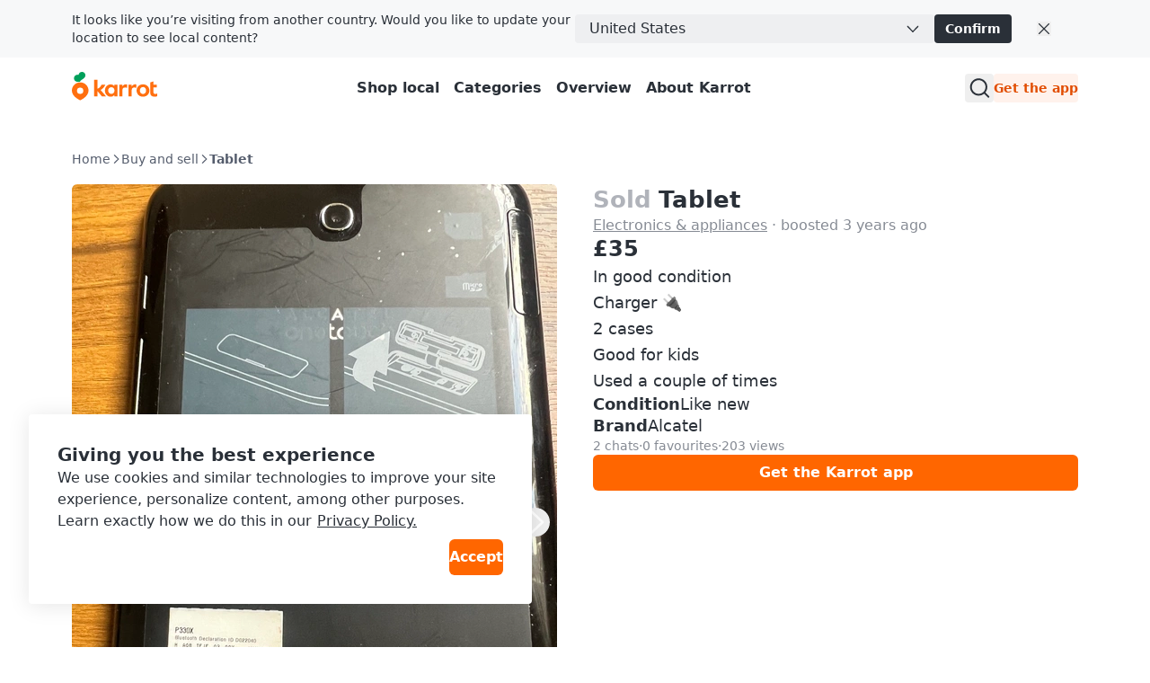

--- FILE ---
content_type: text/html
request_url: https://www.karrotmarket.com/uk/buy-sell/tablet-zjcn8n65dwn9/
body_size: 37660
content:
<!DOCTYPE html><html lang="en-GB" data-carotene="" data-carotene-color-mode="light" data-seed="" data-seed-color-mode="system" data-seed-user-color-scheme="light" data-rs-theme="karrot"><head><meta charSet="utf-8"/><meta name="viewport" content="width=device-width, initial-scale=1"/><meta name="color-scheme" content="light dark"/><script>(() => {
  document.documentElement.dataset.carotene = "";
  var d = window.matchMedia("(prefers-color-scheme: dark)"),
    a = () => {
      document.documentElement.dataset.caroteneColorMode = d.matches
        ? "dark"
        : "light";
    };
  "addEventListener" in d
    ? d.addEventListener("change", a)
    : "addListener" in d && d.addListener(a),
    a();
})();</script><script>
    (function(window, document, mode) {
      try {
        document.documentElement.dataset.seed = '';
        document.documentElement.dataset.seedColorMode = mode;
      } catch (e) {}

      try {
        var prefersDark = window.matchMedia('(prefers-color-scheme: dark)');

        if ('addEventListener' in prefersDark) {
          prefersDark.addEventListener('change', apply);
        } else if ('addListener' in prefersDark) {
          prefersDark.addListener(apply);
        }

        if (prefersDark.matches) {
          document.documentElement.dataset.seedUserColorScheme = 'dark';
        } else {
          document.documentElement.dataset.seedUserColorScheme = 'light';
        }

        function apply() {
          document.documentElement.dataset.seedUserColorScheme = prefersDark.matches ? 'dark' : 'light';
        }
      } catch (e) {}

      try {
        if (typeof window.AndroidFunction !== 'undefined') {
          document.documentElement.dataset.seedPlatform = 'android';
        } else if (typeof window.webkit !== 'undefined' && typeof window.webkit.messageHandlers !== 'undefined') {
          document.documentElement.dataset.seedPlatform = 'ios';
        } else {
          document.documentElement.dataset.seedPlatform = 'ios';
        }
      } catch (e) {}
    })(window, document, 'system');
  </script><script>window.sentryEnv = {
  release: "b9c749f",
  environment: "prod-uk"
};</script><meta property="og:site_name" content="Karrot"/><meta property="og:locale" content="en-GB"/><meta name="naver-site-verification" content="92caf15a36e20dd7883c22230a35492c8b7ef804"/><meta property="fb:app_id" content="1463621440622064"/><meta name="p:domain_verify" content="e409cc57443686596094495f640bef2a"/><meta property="og:url" content="https://www.karrotmarket.com/uk/buy-sell/tablet-697350/"/><link rel="canonical" href="https://www.karrotmarket.com/uk/buy-sell/tablet-697350/"/><title>Tablet | Karrot</title><meta property="og:title" content="Tablet | Karrot"/><meta name="twitter:title" content="Tablet | Karrot"/><meta name="description" content="In good condition Charger 🔌 2 cases Good for kids Used a couple of times"/><meta property="og:description" content="In good condition Charger 🔌 2 cases Good for kids Used a couple of times"/><meta name="twitter:description" content="In good condition Charger 🔌 2 cases Good for kids Used a couple of times"/><meta property="og:image" content="https://d2ck053ghd6q1f.cloudfront.net/origin/article/202303/2253c43034b76ebaa204606523affa1107bf601905fe1b0f465133984219c681.jpg?f=webp&amp;amp;q=95&amp;amp;s=1440x1440&amp;amp;t=inside"/><meta name="twitter:image" content="https://d2ck053ghd6q1f.cloudfront.net/origin/article/202303/2253c43034b76ebaa204606523affa1107bf601905fe1b0f465133984219c681.jpg?f=webp&amp;amp;q=95&amp;amp;s=1440x1440&amp;amp;t=inside"/><meta property="og:image:width" content="1200"/><meta property="og:image:height" content="630"/><meta name="twitter:card" content="summary_large_image"/><meta property="og:type" content="article"/><script type="application/ld+json">{"@context":"https://schema.org","@type":"Product","name":"Tablet","description":"In good condition \nCharger 🔌 \n2 cases \nGood for kids\nUsed a couple of times","image":"https://d2ck053ghd6q1f.cloudfront.net/origin/article/202303/2253c43034b76ebaa204606523affa1107bf601905fe1b0f465133984219c681.jpg?f=webp&q=95&s=1440x1440&t=inside","url":"https://www.karrotmarket.com/uk/buy-sell/tablet-697350/","offers":{"@type":"Offer","price":"35.0","priceCurrency":"GBP","itemCondition":"https://schema.org/UsedCondition","availability":"https://schema.org/OutOfStock","seller":{"@type":"Person","name":"Zay"}}}</script><script type="application/ld+json">{"@context":"https://schema.org","@type":"BreadcrumbList","itemListElement":[{"@type":"ListItem","position":1,"name":"Buy and sell","item":"https://www.karrotmarket.com/buy-sell/all/"},{"@type":"ListItem","position":2,"name":"Tablet"}]}</script><link rel="icon" href="/_remix/favicon-ptbCteuu.png" type="image/png"/><link rel="preconnect" href="https://warp-static.daangn.com"/><link rel="preload" as="style" href="/_remix/global-CpDctBIA.css"/><link rel="stylesheet" as="style" href="/_remix/global-CpDctBIA.css"/><link rel="stylesheet" href="/_remix/root-DBOLWojO.css"/><link rel="stylesheet" href="/_remix/utils.css.ts-CKZKMpog.css"/><link rel="stylesheet" href="/_remix/useResponsiveClientValue-DZ3kGgMU.css"/><link rel="stylesheet" href="/_remix/variants-CAM8xgQS.css"/><link rel="stylesheet" href="/_remix/Header-DRpwr7em.css"/><link rel="stylesheet" href="/_remix/getCircleConfig-DnIA8el1.css"/><link rel="stylesheet" href="/_remix/ColorModeProvider-C6mrJ8ve.css"/><link rel="stylesheet" href="/_remix/index-mMkCbPfr.css"/><link rel="stylesheet" href="/_remix/UserDropdownContent-C1p2KGoG.css"/><link rel="stylesheet" href="/_remix/shouldShowCountrySelectBanner-D1e5t0nF.css"/><link rel="stylesheet" href="/_remix/index-bzqAd7X5.css"/><link rel="stylesheet" href="/_remix/Footer-DYHQFj9Y.css"/><link rel="stylesheet" href="/_remix/Error-afu7GGX_.css"/><link rel="stylesheet" href="/_remix/toSquareThumbnailCardProps-Kq6hC2ee.css"/><link rel="stylesheet" href="/_remix/buy-sell._buy_sell_id-CVikafGr.css"/><link rel="stylesheet" href="/_remix/Comment-CNdMO_Xk.css"/><link rel="stylesheet" href="/_remix/GlobalLayout-C2NEEbYm.css"/><link rel="stylesheet" href="/_remix/ThumbnailCardListHeader-C-g9X6TO.css"/></head><body><noscript><iframe title="googletagmanager" src="https://www.googletagmanager.com/ns.html?id=GTM-NVJRT2M" height="0" width="0" style="display:none;visibility:hidden"></iframe></noscript><header class="_14x8w5e0" data-state="init"><a href="#main-content" class="sprinkles_fontSize_200_base__1byufe8uu sprinkles_fontWeight_semibold__1byufe81y sprinkles_lineHeight_body.medium_base__1byufe8w6 sprinkles_color_neutralInverted__1byufe8c zi3dfy0 sprinkles_paddingTop_1_base__1byufe89i sprinkles_paddingBottom_1_base__1byufe8bm sprinkles_paddingLeft_4_base__1byufe8g6 sprinkles_paddingRight_4_base__1byufe8e2 sprinkles_backgroundColor_neutralInverted__1byufe810 _14x8w5e1">Skip to main content</a><div class="sprinkles_display_flex_base__1byufe82i sprinkles_width_full_base__1byufe84q _11mjo3n0" id="container"><div class="_1fe3eqs0 sprinkles_paddingLeft_4_base__1byufe8g6 sprinkles_paddingLeft_10_small__1byufe8gr sprinkles_paddingLeft_16_medium__1byufe8h4 sprinkles_paddingLeft_20_large__1byufe8h9 sprinkles_paddingRight_4_base__1byufe8e2 sprinkles_paddingRight_10_small__1byufe8en sprinkles_paddingRight_16_medium__1byufe8f0 sprinkles_paddingRight_20_large__1byufe8f5 sprinkles_backgroundColor_layerDefault__1byufe8n sprinkles_width_full_base__1byufe84q _11mjo3n0"><div class="sprinkles_paddingTop_3_base__1byufe89q sprinkles_paddingBottom_3_base__1byufe8bu sprinkles_display_flex_base__1byufe82i sprinkles_width_full_base__1byufe84q sprinkles_justifyContent_flexStart_base__1byufe8sq sprinkles_position_relative_base__1byufe86y" id="wrapper"><div class="sprinkles_display_flex_base__1byufe82i sprinkles_flexDirection_column_base__1byufe8te sprinkles_flexDirection_row_medium__1byufe8t8 sprinkles_width_full_medium__1byufe84s sprinkles_gap_3_base__1byufe8qm sprinkles_gap_24_medium__1byufe8rw" id="content"><span class="sprinkles_fontSize_100_base__1byufe8uq sprinkles_fontWeight_regular__1byufe81x sprinkles_lineHeight_body.small_base__1byufe8w2 sprinkles_color_neutral__1byufe81 _11mjo3n3 sprinkles_display_inlineFlex_base__1byufe82m sprinkles_alignItems_center_base__1byufe8si sprinkles_paddingRight_10_base__1byufe8em sprinkles_paddingRight_0_medium__1byufe8do">It looks like you’re visiting from another country. Would you like to update your location to see local content?</span><div class="sprinkles_display_flex_base__1byufe82i sprinkles_width_full_base__1byufe84q sprinkles_alignItems_center_medium__1byufe8sk sprinkles_gap_3_base__1byufe8qm" id="select"><button class="vr6t3f0 sprinkles_display_inlineFlex_base__1byufe82m sprinkles_alignItems_center_base__1byufe8si sprinkles_justifyContent_spaceBetween_base__1byufe8t2 sprinkles_paddingLeft_4_base__1byufe8g6 sprinkles_paddingRight_3_base__1byufe8dy sprinkles_borderRadius_1_base__1byufe87e sprinkles_backgroundColor_layerDefault__1byufe8n sprinkles_borderColor_field__1byufe815 sprinkles_borderWidth_1__1byufe821 _11mjo3n1 sprinkles_paddingLeft_4_base__1byufe8g6 sprinkles_paddingRight_4_base__1byufe8e2 sprinkles_height_8_base__1byufe85q sprinkles_width_full_base__1byufe84q" aria-label="국가 변경" type="button" role="combobox" aria-controls="radix-:Rcoip5:" aria-expanded="false" aria-autocomplete="none" dir="ltr" data-state="closed"><div><span style="pointer-events:none">United States</span></div><svg viewBox="0 0 24 24" fill="none" xmlns="http://www.w3.org/2000/svg" data-seed-icon="true" data-seed-icon-version="0.0.23" width="16" height="16" class="vr6t3f1" color="neutralMuted" aria-hidden="true"><g><path fill-rule="evenodd" clip-rule="evenodd" d="M21.2612 7.27589C20.8613 6.89499 20.2283 6.9104 19.8474 7.31032L11.9996 15.55L4.15284 7.31037C3.77196 6.91043 3.13899 6.89497 2.73904 7.27584C2.3391 7.65671 2.32364 8.28969 2.70451 8.68963L11.2754 17.6896C11.4641 17.8878 11.7258 18 11.9995 18C12.2732 18 12.5349 17.8879 12.7236 17.6897L21.2956 8.68968C21.6765 8.28976 21.6611 7.65679 21.2612 7.27589Z" fill="currentColor"></path></g></svg></button><select aria-hidden="true" tabindex="-1" style="position:absolute;border:0;width:1px;height:1px;padding:0;margin:-1px;overflow:hidden;clip:rect(0, 0, 0, 0);white-space:nowrap;word-wrap:normal"></select><button type="button" class="_11mjo3n5 sprinkles_paddingLeft_3_base__1byufe8g2 sprinkles_paddingRight_3_base__1byufe8dy sprinkles_display_inlineFlex_base__1byufe82m sprinkles_alignItems_center_base__1byufe8si sprinkles_justifyContent_center_base__1byufe8su sprinkles_gap_0.5_base__1byufe8s2 sprinkles_height_8_base__1byufe85q sprinkles_borderRadius_1_base__1byufe87e sprinkles_color_neutralInverted__1byufe8c sprinkles_backgroundColor_neutralInverted__1byufe810 sprinkles_cursor_pointer__1byufe81o">Confirm</button><div class="sprinkles_display_none_base__1byufe822 sprinkles_display_inlineFlex_medium__1byufe82o sprinkles_marginLeft_7_base__1byufe8oy"><button class="sprinkles_display_flex_base__1byufe82i sprinkles_justifyContent_center_base__1byufe8su sprinkles_alignItems_center_base__1byufe8si _11mjo3n6"><div class="_1c6hyct0">close</div><svg viewBox="0 0 24 24" fill="none" xmlns="http://www.w3.org/2000/svg" data-seed-icon="true" data-seed-icon-version="0.0.23" width="16" height="16" aria-hidden="true"><g><path d="M20.7071 4.70711C21.0976 4.31658 21.0976 3.68342 20.7071 3.29289C20.3166 2.90237 19.6834 2.90237 19.2929 3.29289L12 10.5858L4.70711 3.29289C4.31658 2.90237 3.68342 2.90237 3.29289 3.29289C2.90237 3.68342 2.90237 4.31658 3.29289 4.70711L10.5858 12L3.29289 19.2929C2.90237 19.6834 2.90237 20.3166 3.29289 20.7071C3.68342 21.0976 4.31658 21.0976 4.70711 20.7071L12 13.4142L19.2929 20.7071C19.6834 21.0976 20.3166 21.0976 20.7071 20.7071C21.0976 20.3166 21.0976 19.6834 20.7071 19.2929L13.4142 12L20.7071 4.70711Z" fill="currentColor"></path></g></svg></button></div></div></div><div class="sprinkles_display_inlineFlex_base__1byufe82m sprinkles_display_none_medium__1byufe824"><button class="sprinkles_display_flex_base__1byufe82i sprinkles_justifyContent_center_base__1byufe8su sprinkles_alignItems_center_base__1byufe8si _11mjo3n6"><div class="_1c6hyct0">close</div><svg viewBox="0 0 24 24" fill="none" xmlns="http://www.w3.org/2000/svg" data-seed-icon="true" data-seed-icon-version="0.0.23" width="16" height="16" aria-hidden="true"><g><path d="M20.7071 4.70711C21.0976 4.31658 21.0976 3.68342 20.7071 3.29289C20.3166 2.90237 19.6834 2.90237 19.2929 3.29289L12 10.5858L4.70711 3.29289C4.31658 2.90237 3.68342 2.90237 3.29289 3.29289C2.90237 3.68342 2.90237 4.31658 3.29289 4.70711L10.5858 12L3.29289 19.2929C2.90237 19.6834 2.90237 20.3166 3.29289 20.7071C3.68342 21.0976 4.31658 21.0976 4.70711 20.7071L12 13.4142L19.2929 20.7071C19.6834 21.0976 20.3166 21.0976 20.7071 20.7071C21.0976 20.3166 21.0976 19.6834 20.7071 19.2929L13.4142 12L20.7071 4.70711Z" fill="currentColor"></path></g></svg></button></div></div></div></div><div class="_1swo5121 sprinkles_display_flex_base__1byufe82i sprinkles_flexDirection_column_base__1byufe8te sprinkles_justifyContent_center_base__1byufe8su sprinkles_backgroundColor_layerDefault__1byufe8n sprinkles_width_full_base__1byufe84q" data-border="false"><div class="_1fe3eqs0 sprinkles_paddingLeft_4_base__1byufe8g6 sprinkles_paddingLeft_10_small__1byufe8gr sprinkles_paddingLeft_16_medium__1byufe8h4 sprinkles_paddingLeft_20_large__1byufe8h9 sprinkles_paddingRight_4_base__1byufe8e2 sprinkles_paddingRight_10_small__1byufe8en sprinkles_paddingRight_16_medium__1byufe8f0 sprinkles_paddingRight_20_large__1byufe8f5 sprinkles_backgroundColor_layerDefault__1byufe8n sprinkles_width_full_base__1byufe84q"><div class="_1swo5122 sprinkles_paddingTop_4_base__1byufe89u sprinkles_paddingBottom_4_base__1byufe8by sprinkles_position_relative_base__1byufe86y sprinkles_top_0__1byufe81q sprinkles_display_flex_base__1byufe82i sprinkles_justifyContent_spaceBetween_base__1byufe8t2 sprinkles_alignItems_center_base__1byufe8si sprinkles_backgroundColor_layerDefault__1byufe8n sprinkles_zIndex_2__1byufe81i"><a data-gtm="gnb_logo" href="/uk/" class="sprinkles_display_flex_base__1byufe82i sprinkles_alignItems_center_base__1byufe8si sprinkles_cursor_pointer__1byufe81o" aria-label="Go to karrotmarket.com home" data-discover="true"><svg xmlns="http://www.w3.org/2000/svg" width="95" fill="none" viewBox="0 0 300 114"><path fill="#FF6F0F" d="M149.339 86.474v-4.89l-.3-.115c-2.755 3.25-6.825 6-12.335 6-11.525 0-20.545-9.315-20.545-21.825s8.85-21.79 20.375-21.79a16.16 16.16 0 0 1 12.5 6l.3-.11v-4.92h10.965v41.65zm-21.84-20.84c0 6.365 4.715 11.93 11.29 11.93 6.41 0 11.085-5.35 11.085-11.93s-4.675-11.725-11.085-11.725c-6.6 0-11.29 5.36-11.29 11.725m144.969 0c0 12.555-9.555 21.825-22.54 21.825s-22.43-9.27-22.43-21.825 9.5-21.79 22.455-21.79 22.515 9.235 22.515 21.79m-33.5 0c0 6.94 4.66 12.385 11 12.385s11-5.445 11-12.385-4.66-12.365-11-12.365-11.02 5.425-11.02 12.365zm47.709-11.325v17.805c0 3.835 2.76 5.325 5.235 5.54a13.34 13.34 0 0 0 7.825-1.58l.26 9.63a24.5 24.5 0 0 1-10.47 1.735c-8.88-.5-14.105-4.725-14.105-14.07V37.054l11.255-3.685v11.455h12.105v9.5zm-92.343-9.68-.245 11.645a17.35 17.35 0 0 0-7.961-1.275c-4.45.355-8.365 2.265-8.365 8.455v23.02h-11.33v-41.65h11v6.59l.33.08c1.785-3.56 5.085-7 10.91-7.605 1.919-.208 3.86.046 5.661.74m32.579 0-.245 11.645a17.4 17.4 0 0 0-7.965-1.275c-4.445.355-8.36 2.265-8.36 8.455v23.02h-11.345v-41.65h11v6.59l.33.08c1.785-3.56 5.09-7 10.915-7.605a12.14 12.14 0 0 1 5.67.74"></path><path fill="#FF6F0F" d="M105.584 86.474h14.766L100.964 63.72c6.66-3.37 14.116-10.795 16.856-18.91h-13.416c-2.64 6.545-7.595 12.445-14.5 14.5l-.2-.13V27.474H78.5v59h11.2v-18.95h.29zM29.24 36.869C13.09 36.869 0 49.684 0 65.833c0 22.325 29.32 34.175 29.24 34.14S58.5 88.158 58.5 65.833c0-16.15-13.115-28.964-29.26-28.964m0 40.684a11.07 11.07 0 1 1-.01-22.138 11.07 11.07 0 0 1 .01 22.138"></path><path fill="#00A05B" d="M35.82-.026c-6.825 0-11.575 4.77-12.32 10.38-9.1-2.5-16.23 4.385-16.23 12 0 5.82 4 10.525 9.335 12.05 4.3 1.225 12.045.315 12.045.315-.04-1.885 1.69-3.95 4.365-5.83 7.595-5.345 13.54-7.86 14.46-15.15.96-7.605-4.7-13.765-11.655-13.765"></path></svg></a><nav class="sprinkles_display_none_base__1byufe822 sprinkles_display_flex_medium__1byufe82k sprinkles_alignItems_center_base__1byufe8si" aria-label="Navigation menus"><ul class="sprinkles_display_flex_base__1byufe82i sprinkles_alignItems_center_base__1byufe8si sprinkles_gap_3_base__1byufe8qm sprinkles_marginRight_4_base__1byufe8mi"><li><a data-gtm="gnb_menu" class="_1swo5125 sprinkles_paddingTop_1.5_base__1byufe8ba sprinkles_paddingBottom_1.5_base__1byufe8de sprinkles_paddingLeft_2_base__1byufe8fy sprinkles_paddingRight_2_base__1byufe8du sprinkles_color_neutral__1byufe81" href="/uk/buy-sell/all/" data-discover="true">Shop local</a></li><li><a data-gtm="gnb_menu" class="_1swo5125 sprinkles_paddingTop_1.5_base__1byufe8ba sprinkles_paddingBottom_1.5_base__1byufe8de sprinkles_paddingLeft_2_base__1byufe8fy sprinkles_paddingRight_2_base__1byufe8du sprinkles_color_neutral__1byufe81" href="/uk/buy-sell/categories/" data-discover="true">Categories</a></li><li><a data-gtm="gnb_menu" class="_1swo5125 sprinkles_paddingTop_1.5_base__1byufe8ba sprinkles_paddingBottom_1.5_base__1byufe8de sprinkles_paddingLeft_2_base__1byufe8fy sprinkles_paddingRight_2_base__1byufe8du sprinkles_color_neutral__1byufe81" href="/uk/service/" data-discover="true">Overview</a></li><li><a data-gtm="gnb_menu" class="_1swo5125 sprinkles_paddingTop_1.5_base__1byufe8ba sprinkles_paddingBottom_1.5_base__1byufe8de sprinkles_paddingLeft_2_base__1byufe8fy sprinkles_paddingRight_2_base__1byufe8du sprinkles_color_neutral__1byufe81" href="/uk/about/" data-discover="true">About Karrot</a></li></ul></nav><div class="sprinkles_display_none_base__1byufe822 sprinkles_display_flex_medium__1byufe82k sprinkles_alignItems_center_base__1byufe8si sprinkles_gap_4_base__1byufe8qq"><button type="button" aria-haspopup="dialog" aria-expanded="false" aria-controls="radix-:Rmsip5:" data-state="closed" class="vnu49i0 sprinkles_paddingBottom_1_base__1byufe8bm sprinkles_paddingTop_1_base__1byufe89i sprinkles_paddingLeft_1_base__1byufe8fu sprinkles_paddingRight_1_base__1byufe8dq sprinkles_borderRadius_1_base__1byufe87e sprinkles_cursor_pointer__1byufe81o _1swo5120" data-show="true" style="opacity:1"><div class="_1c6hyct0">Search</div><svg viewBox="0 0 24 24" fill="none" xmlns="http://www.w3.org/2000/svg" data-seed-icon="true" data-seed-icon-version="0.0.23" width="24" height="24" class="sprinkles_color_neutral__1byufe81 sprinkles_width_6_base__1byufe83e sprinkles_height_6_base__1byufe85i sprinkles_display_block_base__1byufe826" aria-hidden="true"><g><path fill-rule="evenodd" clip-rule="evenodd" d="M11.3111 1.2002C6.00313 1.2002 1.69995 5.49902 1.69995 10.8048V10.8178C1.69995 16.1236 6.00313 20.4224 11.3111 20.4224C13.5994 20.4224 15.711 19.6233 17.3631 18.2785L21.493 22.4083C21.8835 22.7988 22.5167 22.7988 22.9072 22.4083C23.2977 22.0177 23.2977 21.3846 22.9072 20.9941L18.777 16.864C20.1196 15.2095 20.9222 13.0996 20.9222 10.8048C20.9222 5.49902 16.619 1.2002 11.3111 1.2002ZM3.69995 10.8048C3.69995 6.60502 7.10627 3.2002 11.3111 3.2002C15.5159 3.2002 18.9222 6.60502 18.9222 10.8048C18.9222 13.0794 17.9298 15.1209 16.3465 16.5182L16.3446 16.52C15.0067 17.707 13.2419 18.4224 11.3111 18.4224C7.10627 18.4224 3.69995 15.0176 3.69995 10.8178V10.8048Z" fill="currentColor"></path></g></svg></button><div class="_1swo5126"></div><button class="hz29bu0 hz29bu4 hz29bu2" data-gtm="gnb_app_download">Get the app</button></div><div class="sprinkles_display_flex_base__1byufe82i sprinkles_alignItems_center_base__1byufe8si sprinkles_justifyContent_center_base__1byufe8su sprinkles_gap_2_base__1byufe8qi sprinkles_gap_3_small__1byufe8qn sprinkles_display_block_base__1byufe826 sprinkles_display_none_medium__1byufe824"><div class="sprinkles_display_flex_base__1byufe82i sprinkles_gap_2_base__1byufe8qi sprinkles_gap_3_small__1byufe8qn sprinkles_alignItems_center_base__1byufe8si"><div style="transform:none"></div><button type="button" aria-haspopup="dialog" aria-expanded="false" aria-controls="radix-:R4osip5:" data-state="closed" class="vnu49i0 sprinkles_paddingBottom_1_base__1byufe8bm sprinkles_paddingTop_1_base__1byufe89i sprinkles_paddingLeft_1_base__1byufe8fu sprinkles_paddingRight_1_base__1byufe8dq sprinkles_borderRadius_1_base__1byufe87e sprinkles_cursor_pointer__1byufe81o _1swo5120" data-show="true" style="opacity:1"><div class="_1c6hyct0">Search</div><svg viewBox="0 0 24 24" fill="none" xmlns="http://www.w3.org/2000/svg" data-seed-icon="true" data-seed-icon-version="0.0.23" width="24" height="24" class="sprinkles_color_neutral__1byufe81 sprinkles_width_6_base__1byufe83e sprinkles_height_6_base__1byufe85i sprinkles_display_block_base__1byufe826" aria-hidden="true"><g><path fill-rule="evenodd" clip-rule="evenodd" d="M11.3111 1.2002C6.00313 1.2002 1.69995 5.49902 1.69995 10.8048V10.8178C1.69995 16.1236 6.00313 20.4224 11.3111 20.4224C13.5994 20.4224 15.711 19.6233 17.3631 18.2785L21.493 22.4083C21.8835 22.7988 22.5167 22.7988 22.9072 22.4083C23.2977 22.0177 23.2977 21.3846 22.9072 20.9941L18.777 16.864C20.1196 15.2095 20.9222 13.0996 20.9222 10.8048C20.9222 5.49902 16.619 1.2002 11.3111 1.2002ZM3.69995 10.8048C3.69995 6.60502 7.10627 3.2002 11.3111 3.2002C15.5159 3.2002 18.9222 6.60502 18.9222 10.8048C18.9222 13.0794 17.9298 15.1209 16.3465 16.5182L16.3446 16.52C15.0067 17.707 13.2419 18.4224 11.3111 18.4224C7.10627 18.4224 3.69995 15.0176 3.69995 10.8178V10.8048Z" fill="currentColor"></path></g></svg></button><div class="_1swo5126"></div></div><div class="sprinkles_display_inlineFlex_base__1byufe82m sprinkles_justifyContent_center_base__1byufe8su sprinkles_alignItems_center_base__1byufe8si"><button type="button" aria-haspopup="dialog" aria-expanded="false" aria-controls="radix-:R18sip5:" data-state="closed" class="_1swo5123 sprinkles_paddingBottom_0_base__1byufe8bi sprinkles_paddingTop_0_base__1byufe89e sprinkles_paddingLeft_0_base__1byufe8fq sprinkles_paddingRight_0_base__1byufe8dm sprinkles_position_relative_base__1byufe86y sprinkles_display_flex_base__1byufe82i sprinkles_display_none_medium__1byufe824 sprinkles_cursor_pointer__1byufe81o"><div data-gtm="gnb_hamburger_menu" class="_1swo5124 sprinkles_position_absolute_base__1byufe872 sprinkles_top_50%__1byufe81r sprinkles_left_50%__1byufe81u"><svg viewBox="0 0 24 24" fill="none" xmlns="http://www.w3.org/2000/svg" data-seed-icon="true" data-seed-icon-version="0.0.23" width="24" height="24"><g><g><path d="M2 4C2 3.44772 2.44772 3 3 3H21C21.5523 3 22 3.44772 22 4C22 4.55228 21.5523 5 21 5H3C2.44772 5 2 4.55228 2 4Z" fill="currentColor"></path><path d="M2 12C2 11.4477 2.44772 11 3 11H21C21.5523 11 22 11.4477 22 12C22 12.5523 21.5523 13 21 13H3C2.44772 13 2 12.5523 2 12Z" fill="currentColor"></path><path d="M3 19C2.44772 19 2 19.4477 2 20C2 20.5523 2.44772 21 3 21H21C21.5523 21 22 20.5523 22 20C22 19.4477 21.5523 19 21 19H3Z" fill="currentColor"></path></g></g></svg></div></button></div></div></div></div></div></header><main id="main-content" class="_14x8w5e5"><article class="nj22yj0 sprinkles_display_flex_base__1byufe82i sprinkles_flexDirection_column_base__1byufe8te sprinkles_position_relative_base__1byufe86y sprinkles_marginBottom_16_base__1byufe8la sprinkles_marginBottom_24_medium__1byufe8lk sprinkles_marginBottom_32_large__1byufe8lp"><div class="_1fe3eqs0 sprinkles_paddingLeft_4_base__1byufe8g6 sprinkles_paddingLeft_10_small__1byufe8gr sprinkles_paddingLeft_16_medium__1byufe8h4 sprinkles_paddingLeft_20_large__1byufe8h9 sprinkles_paddingRight_4_base__1byufe8e2 sprinkles_paddingRight_10_small__1byufe8en sprinkles_paddingRight_16_medium__1byufe8f0 sprinkles_paddingRight_20_large__1byufe8f5 sprinkles_backgroundColor_layerDefault__1byufe8n sprinkles_width_full_base__1byufe84q"><div class="sprinkles_display_none_base__1byufe822 sprinkles_display_block_medium__1byufe828 sprinkles_marginTop_4_base__1byufe8ia sprinkles_marginTop_8_medium__1byufe8is"><nav aria-label="Buy sell page navigation" class="_1skoxdf0"><ol class="_1skoxdf1"><li class="_1skoxdf2"><a href="/uk/" class="_1skoxdf4" data-discover="true">Home</a><span class="_1skoxdf3" role="presentation"><svg viewBox="0 0 24 24" fill="none" xmlns="http://www.w3.org/2000/svg" data-seed-icon="true" data-seed-icon-version="0.0.10" width="12" height="12"><g><path fill-rule="evenodd" clip-rule="evenodd" d="M7.93106 2.60286C7.47398 3.08276 7.49248 3.84233 7.97238 4.29941L16.06 12.0024L7.97245 19.7043C7.49251 20.1614 7.47396 20.921 7.93101 21.4009C8.38806 21.8808 9.14763 21.8994 9.62756 21.4423L18.6276 12.8715C18.8654 12.645 19 12.3309 19 12.0025C19 11.6741 18.8654 11.36 18.6276 11.1335L9.62762 2.56153C9.14771 2.10445 8.38814 2.12296 7.93106 2.60286Z" fill="currentColor"></path></g></svg></span></li><li class="_1skoxdf2"><a href="/uk/buy-sell/all/" class="_1skoxdf4" data-discover="true">Buy and sell</a><span class="_1skoxdf3" role="presentation"><svg viewBox="0 0 24 24" fill="none" xmlns="http://www.w3.org/2000/svg" data-seed-icon="true" data-seed-icon-version="0.0.10" width="12" height="12"><g><path fill-rule="evenodd" clip-rule="evenodd" d="M7.93106 2.60286C7.47398 3.08276 7.49248 3.84233 7.97238 4.29941L16.06 12.0024L7.97245 19.7043C7.49251 20.1614 7.47396 20.921 7.93101 21.4009C8.38806 21.8808 9.14763 21.8994 9.62756 21.4423L18.6276 12.8715C18.8654 12.645 19 12.3309 19 12.0025C19 11.6741 18.8654 11.36 18.6276 11.1335L9.62762 2.56153C9.14771 2.10445 8.38814 2.12296 7.93106 2.60286Z" fill="currentColor"></path></g></svg></span></li><li class="_1skoxdf2"><span class="_1skoxdf5" aria-current="page">Tablet</span><span class="_1skoxdf3" role="presentation"><svg viewBox="0 0 24 24" fill="none" xmlns="http://www.w3.org/2000/svg" data-seed-icon="true" data-seed-icon-version="0.0.10" width="12" height="12"><g><path fill-rule="evenodd" clip-rule="evenodd" d="M7.93106 2.60286C7.47398 3.08276 7.49248 3.84233 7.97238 4.29941L16.06 12.0024L7.97245 19.7043C7.49251 20.1614 7.47396 20.921 7.93101 21.4009C8.38806 21.8808 9.14763 21.8994 9.62756 21.4423L18.6276 12.8715C18.8654 12.645 19 12.3309 19 12.0025C19 11.6741 18.8654 11.36 18.6276 11.1335L9.62762 2.56153C9.14771 2.10445 8.38814 2.12296 7.93106 2.60286Z" fill="currentColor"></path></g></svg></span></li></ol></nav></div><div class="sprinkles_display_flex_base__1byufe82i sprinkles_flexDirection_column_base__1byufe8te sprinkles_flexDirection_row_medium__1byufe8t8 sprinkles_marginTop_0_base__1byufe8hu sprinkles_marginTop_4_medium__1byufe8ic"><section class="nj22yj2 sprinkles_position_relative_base__1byufe86y sprinkles_marginBottom_0_base__1byufe8jy sprinkles_marginBottom_4_medium__1byufe8kg sprinkles_marginBottom_12_large__1byufe8l9"><div class="sprinkles_borderRadius_1.5_medium__1byufe894 sprinkles_overflow_hidden__1byufe819"><div class="sprinkles_overflow_hidden__1byufe819 sprinkles_width_full_base__1byufe84q sprinkles_position_relative_base__1byufe86y"><div class="sprinkles_display_flex_base__1byufe82i sprinkles_width_full_base__1byufe84q"><img srcSet="https://d2ck053ghd6q1f.cloudfront.net/origin/article/202303/2253c43034b76ebaa204606523affa1107bf601905fe1b0f465133984219c681.jpg?f=webp&amp;q=82&amp;s=300x300&amp;t=crop 300w, https://d2ck053ghd6q1f.cloudfront.net/origin/article/202303/2253c43034b76ebaa204606523affa1107bf601905fe1b0f465133984219c681.jpg?f=webp&amp;q=95&amp;s=720x720&amp;t=inside 720w" sizes="(min-width: 992px) 50vw, 100vw" src="https://d2ck053ghd6q1f.cloudfront.net/origin/article/202303/2253c43034b76ebaa204606523affa1107bf601905fe1b0f465133984219c681.jpg?f=webp&amp;q=95&amp;s=1440x1440&amp;t=inside" alt="" loading="lazy" class="_1bs69ta0 sprinkles_width_full_base__1byufe84q sprinkles_height_full_base__1byufe86u sprinkles_cursor_default__1byufe81n _1bs69ta1"/><img srcSet="https://d2ck053ghd6q1f.cloudfront.net/origin/article/202303/cf685b723cb0321253c4a0cdb77e2a49f8df94aefaa3d364f4016cec09e863b9.jpg?f=webp&amp;q=82&amp;s=300x300&amp;t=crop 300w, https://d2ck053ghd6q1f.cloudfront.net/origin/article/202303/cf685b723cb0321253c4a0cdb77e2a49f8df94aefaa3d364f4016cec09e863b9.jpg?f=webp&amp;q=95&amp;s=720x720&amp;t=inside 720w" sizes="(min-width: 992px) 50vw, 100vw" src="https://d2ck053ghd6q1f.cloudfront.net/origin/article/202303/cf685b723cb0321253c4a0cdb77e2a49f8df94aefaa3d364f4016cec09e863b9.jpg?f=webp&amp;q=95&amp;s=1440x1440&amp;t=inside" alt="" loading="lazy" class="_1bs69ta0 sprinkles_width_full_base__1byufe84q sprinkles_height_full_base__1byufe86u sprinkles_cursor_default__1byufe81n _1bs69ta1"/><img srcSet="https://d2ck053ghd6q1f.cloudfront.net/origin/article/202303/f6b9b7b3e7ebf7ef0e8fd3dc3a1575a081e3e3b7937d0fd5a1914cebacc6b408.jpg?f=webp&amp;q=82&amp;s=300x300&amp;t=crop 300w, https://d2ck053ghd6q1f.cloudfront.net/origin/article/202303/f6b9b7b3e7ebf7ef0e8fd3dc3a1575a081e3e3b7937d0fd5a1914cebacc6b408.jpg?f=webp&amp;q=95&amp;s=720x720&amp;t=inside 720w" sizes="(min-width: 992px) 50vw, 100vw" src="https://d2ck053ghd6q1f.cloudfront.net/origin/article/202303/f6b9b7b3e7ebf7ef0e8fd3dc3a1575a081e3e3b7937d0fd5a1914cebacc6b408.jpg?f=webp&amp;q=95&amp;s=1440x1440&amp;t=inside" alt="" loading="lazy" class="_1bs69ta0 sprinkles_width_full_base__1byufe84q sprinkles_height_full_base__1byufe86u sprinkles_cursor_default__1byufe81n _1bs69ta1"/><img srcSet="https://d2ck053ghd6q1f.cloudfront.net/origin/article/202303/0d4f183331526b15e57342bdd692f7a4ada632d7d9fa1235797ef86392c68741.jpg?f=webp&amp;q=82&amp;s=300x300&amp;t=crop 300w, https://d2ck053ghd6q1f.cloudfront.net/origin/article/202303/0d4f183331526b15e57342bdd692f7a4ada632d7d9fa1235797ef86392c68741.jpg?f=webp&amp;q=95&amp;s=720x720&amp;t=inside 720w" sizes="(min-width: 992px) 50vw, 100vw" src="https://d2ck053ghd6q1f.cloudfront.net/origin/article/202303/0d4f183331526b15e57342bdd692f7a4ada632d7d9fa1235797ef86392c68741.jpg?f=webp&amp;q=95&amp;s=1440x1440&amp;t=inside" alt="" loading="lazy" class="_1bs69ta0 sprinkles_width_full_base__1byufe84q sprinkles_height_full_base__1byufe86u sprinkles_cursor_default__1byufe81n _1bs69ta1"/><img srcSet="https://d2ck053ghd6q1f.cloudfront.net/origin/article/202303/152eb6f07a1620a6033f5a9c1b3ce145a7892938c43fcbb3815fc4386e3268ee.jpg?f=webp&amp;q=82&amp;s=300x300&amp;t=crop 300w, https://d2ck053ghd6q1f.cloudfront.net/origin/article/202303/152eb6f07a1620a6033f5a9c1b3ce145a7892938c43fcbb3815fc4386e3268ee.jpg?f=webp&amp;q=95&amp;s=720x720&amp;t=inside 720w" sizes="(min-width: 992px) 50vw, 100vw" src="https://d2ck053ghd6q1f.cloudfront.net/origin/article/202303/152eb6f07a1620a6033f5a9c1b3ce145a7892938c43fcbb3815fc4386e3268ee.jpg?f=webp&amp;q=95&amp;s=1440x1440&amp;t=inside" alt="" loading="lazy" class="_1bs69ta0 sprinkles_width_full_base__1byufe84q sprinkles_height_full_base__1byufe86u sprinkles_cursor_default__1byufe81n _1bs69ta1"/><img srcSet="https://d2ck053ghd6q1f.cloudfront.net/origin/article/202303/19b1d1218610c36f643861bbae5f39b3c9eaa12be4fadd71c204d3290b5bcd11.jpg?f=webp&amp;q=82&amp;s=300x300&amp;t=crop 300w, https://d2ck053ghd6q1f.cloudfront.net/origin/article/202303/19b1d1218610c36f643861bbae5f39b3c9eaa12be4fadd71c204d3290b5bcd11.jpg?f=webp&amp;q=95&amp;s=720x720&amp;t=inside 720w" sizes="(min-width: 992px) 50vw, 100vw" src="https://d2ck053ghd6q1f.cloudfront.net/origin/article/202303/19b1d1218610c36f643861bbae5f39b3c9eaa12be4fadd71c204d3290b5bcd11.jpg?f=webp&amp;q=95&amp;s=1440x1440&amp;t=inside" alt="" loading="lazy" class="_1bs69ta0 sprinkles_width_full_base__1byufe84q sprinkles_height_full_base__1byufe86u sprinkles_cursor_default__1byufe81n _1bs69ta1"/></div><div class="sprinkles_display_none_base__1byufe822 sprinkles_display_block_medium__1byufe828"><button type="button" aria-label="Previous item" class="_1bs69ta3 _1bs69ta2 sprinkles_position_absolute_base__1byufe872 sprinkles_top_50%__1byufe81r sprinkles_borderRadius_full_base__1byufe89a _1bs69ta4"><svg viewBox="0 0 24 24" fill="none" xmlns="http://www.w3.org/2000/svg" data-seed-icon="true" data-seed-icon-version="0.0.23" width="32" height="32" class="_1bs69ta9"><g><path fill-rule="evenodd" clip-rule="evenodd" d="M15.7241 2.76052C16.105 3.16043 16.0896 3.79341 15.6897 4.17431L7.45 12.0222L15.6896 19.8689C16.0896 20.2498 16.105 20.8827 15.7242 21.2827C15.3433 21.6826 14.7103 21.6981 14.3104 21.3172L5.31037 12.7464C5.11218 12.5576 5.00001 12.2959 5 12.0222C4.99999 11.7486 5.11215 11.4868 5.31032 11.2981L14.3103 2.72608C14.7102 2.34518 15.3432 2.3606 15.7241 2.76052Z" fill="currentColor"></path></g></svg></button><button type="button" aria-label="Next item" class="_1bs69ta6 _1bs69ta2 sprinkles_position_absolute_base__1byufe872 sprinkles_top_50%__1byufe81r sprinkles_borderRadius_full_base__1byufe89a _1bs69ta7"><svg viewBox="0 0 24 24" fill="none" xmlns="http://www.w3.org/2000/svg" data-seed-icon="true" data-seed-icon-version="0.0.23" width="32" height="32" class="_1bs69ta9"><g><path fill-rule="evenodd" clip-rule="evenodd" d="M8.27589 2.76052C7.89499 3.16043 7.9104 3.79341 8.31032 4.17431L16.55 12.0222L8.31037 19.8689C7.91042 20.2498 7.89496 20.8827 8.27584 21.2827C8.65671 21.6826 9.28969 21.6981 9.68963 21.3172L18.6896 12.7464C18.8878 12.5576 19 12.2959 19 12.0222C19 11.7486 18.8879 11.4868 18.6897 11.2981L9.68968 2.72608C9.28976 2.34518 8.65679 2.3606 8.27589 2.76052Z" fill="currentColor"></path></g></svg></button></div><ol class="_1bs69taa sprinkles_paddingTop_6_base__1byufe8a2 sprinkles_paddingBottom_6_base__1byufe8c6 sprinkles_display_flex_base__1byufe82i sprinkles_flexWrap_nowrap_base__1byufe8tq sprinkles_justifyContent_center_base__1byufe8su sprinkles_alignItems_center_base__1byufe8si sprinkles_position_absolute_base__1byufe872 sprinkles_bottom_0__1byufe81s sprinkles_left_0__1byufe81t sprinkles_right_0__1byufe81v sprinkles_gap_2_base__1byufe8qi"></ol></div></div><div class="nj22yj1 sprinkles_marginLeft_4_base__1byufe8om sprinkles_marginLeft_6_small__1byufe8ov sprinkles_marginLeft_0_medium__1byufe8o8 sprinkles_marginRight_4_base__1byufe8mi sprinkles_marginRight_6_small__1byufe8mr sprinkles_marginRight_0_medium__1byufe8m4"><div class="sprinkles_paddingTop_4_base__1byufe89u sprinkles_paddingBottom_4_base__1byufe8by sprinkles_display_flex_base__1byufe82i sprinkles_flexDirection_column_base__1byufe8te sprinkles_minWidth_0__1byufe81w"><div class="sprinkles_display_flex_base__1byufe82i sprinkles_justifyContent_spaceBetween_base__1byufe8t2 sprinkles_alignItems_center_base__1byufe8si"><div class="_1mvrvoy0 _1mvrvoy1 _1mvrvoy6 _1mvrvoy8 _1mvrvoyc sprinkles_minWidth_0__1byufe81w"><a data-gtm="buy_sell_profile_image" href="/uk/users/zay-fqbv9mx8whpu/" aria-label="profile page of Zay" data-discover="true"><span class="mvcw0s0 mvcw0s5 mvcw0sc mvcw0sg mvcw0sm mvcw0s1" aria-hidden="true"></span></a><div class="_1mvrvoyd sprinkles_minWidth_0__1byufe81w"><a data-gtm="buy_sell_profile_nickname" href="/uk/users/zay-fqbv9mx8whpu/" class="_1duf9d5d" data-discover="true"><span class="_1mvrvoye _1mvrvoyf _1mvrvoyk _1mvrvoym _1mvrvoyq">Zay</span></a><div class="sprinkles_display_flex_base__1byufe82i sprinkles_flexGrow_1_base__1byufe8u2 sprinkles_minWidth_0__1byufe81w sprinkles_width_full_base__1byufe84q"><span class="_1mvrvoyr _1mvrvoys _1mvrvoyx _1mvrvoyz _1mvrvoy13 _1duf9d52">Handsworth</span></div></div></div><div class="sprinkles_display_flex_base__1byufe82i sprinkles_flexDirection_column_base__1byufe8te sprinkles_justifyContent_center_base__1byufe8su sprinkles_alignItems_flexEnd_base__1byufe8sm sprinkles_gap_1_base__1byufe8qe sprinkles_flexShrink_0_base__1byufe8tu"><div class="sprinkles_display_flex_base__1byufe82i sprinkles_alignItems_center_base__1byufe8si sprinkles_gap_1_base__1byufe8qe"><noscript><span><img class="_1duf9d50 sprinkles_display_flex_base__1byufe82i sprinkles_justifyContent_center_base__1byufe8su sprinkles_alignItems_center_base__1byufe8si sprinkles_width_5_base__1byufe83a sprinkles_width_6_small__1byufe83f sprinkles_width_5_medium__1byufe83c sprinkles_width_6_large__1byufe83h" src="https://img.uk.gcp-karroter.net/origin/heart_level/202503/73136b89a20968265ed3d84d5d16126bf8170312f95c8a63bbd728c2d25045a6.png?f=webp" alt="user score"/></span></noscript><span class=" lazy-load-image-background opacity" style="color:transparent;display:inline-block"><span class="_1duf9d50 sprinkles_display_flex_base__1byufe82i sprinkles_justifyContent_center_base__1byufe8su sprinkles_alignItems_center_base__1byufe8si sprinkles_width_5_base__1byufe83a sprinkles_width_6_small__1byufe83f sprinkles_width_5_medium__1byufe83c sprinkles_width_6_large__1byufe83h" style="display:inline-block"></span></span><span class="_1duf9d51 sprinkles_fontWeight_bold__1byufe81z _1duf9d53 _1duf9d58">90</span></div><span class="_1duf9d5c sprinkles_fontWeight_regular__1byufe81x sprinkles_color_neutralSubtle__1byufe82">7 reviews</span></div></div></div></div><div class="nj22yjf nj22yje sprinkles_marginLeft_4_base__1byufe8om sprinkles_marginLeft_10_small__1byufe8p7 sprinkles_marginLeft_16_medium__1byufe8pk sprinkles_marginLeft_20_large__1byufe8pp sprinkles_marginRight_4_base__1byufe8mi sprinkles_marginRight_10_small__1byufe8n3 sprinkles_marginRight_16_medium__1byufe8ng sprinkles_marginRight_20_large__1byufe8nl"></div></section><section class="nj22yj3 sprinkles_position_relative_base__1byufe86y sprinkles_display_flex_base__1byufe82i sprinkles_flexDirection_column_base__1byufe8te sprinkles_gap_5_base__1byufe8qu sprinkles_paddingTop_6_base__1byufe8a2 sprinkles_paddingTop_8_small__1byufe8ab sprinkles_paddingTop_0_medium__1byufe89g sprinkles_paddingBottom_6_base__1byufe8c6 sprinkles_paddingBottom_0_large__1byufe8bl sprinkles_paddingBottom_8_medium__1byufe8cg sprinkles_marginBottom_0_base__1byufe8jy sprinkles_marginBottom_8_medium__1byufe8kw sprinkles_marginBottom_16_large__1byufe8ld sprinkles_marginLeft_0_base__1byufe8o6 sprinkles_marginLeft_10_medium__1byufe8p8"><div class="sprinkles_display_flex_base__1byufe82i sprinkles_flexDirection_column_base__1byufe8te sprinkles_gap_2_base__1byufe8qi sprinkles_gap_3_small__1byufe8qn"><div class="nj22yj4 sprinkles_fontWeight_bold__1byufe81z"><span class="nj22yj5 sprinkles_display_inline_base__1byufe82a sprinkles_marginRight_1.5_base__1byufe8ny sprinkles_marginRight_2_medium__1byufe8mc nj22yj7">Sold</span><h1 class="sprinkles_display_inline_base__1byufe82a">Tablet</h1></div><h2 class="nj22yj9 sprinkles_fontWeight_regular__1byufe81x"><a class="nj22yja" href="/uk/buy-sell/all/?category_id=1&amp;in=soho-3776" data-discover="true">Electronics &amp; appliances</a> <!-- -->·<!-- --> <time dateTime="2023-04-02T05:15:03.873+01:00"></time></h2><h3 class="nj22yjb sprinkles_fontWeight_bold__1byufe81z">£35</h3></div><p class="nj22yjd sprinkles_fontWeight_regular__1byufe81x sprinkles_color_neutral__1byufe81 sprinkles_textAlign_left_base__1byufe8u6">In good condition 
Charger 🔌 
2 cases 
Good for kids
Used a couple of times</p><ul class="sprinkles_display_flex_base__1byufe82i sprinkles_flexDirection_column_base__1byufe8te sprinkles_gap_0.5_base__1byufe8s2 sprinkles_gap_1_small__1byufe8qf sprinkles_gap_2_medium__1byufe8qk"><li class="_1rcd2bi0 sprinkles_display_flex_base__1byufe82i sprinkles_gap_2_base__1byufe8qi sprinkles_fontWeight_regular__1byufe81x"><span class="sprinkles_color_neutral__1byufe81 sprinkles_fontWeight_bold__1byufe81z">Condition</span><span>Like new</span></li><li class="_1rcd2bi0 sprinkles_display_flex_base__1byufe82i sprinkles_gap_2_base__1byufe8qi sprinkles_fontWeight_regular__1byufe81x"><span class="sprinkles_color_neutral__1byufe81 sprinkles_fontWeight_bold__1byufe81z">Brand</span><span>Alcatel</span></li></ul><span class="_1pwsqmm0 _1pwsqmm2"><span class="_1pwsqmme _1pwsqmmf _1pwsqmmh">2 chats</span><span class="_1pwsqmmd"><span>·</span><span class="_1pwsqmme _1pwsqmmf _1pwsqmmh">0 favourites</span></span><span class="_1pwsqmmd"><span>·</span><span class="_1pwsqmme _1pwsqmmf _1pwsqmmh">203 views</span></span></span><div class="sprinkles_display_none_base__1byufe822 sprinkles_display_block_medium__1byufe828"><button class="hz29bu0 hz29bu5 hz29bu1 sprinkles_width_full_base__1byufe84q">Get the Karrot app</button></div><span style="display:none"></span></section></div></div><div class="nj22yjg nj22yje sprinkles_marginLeft_4_base__1byufe8om sprinkles_marginLeft_10_small__1byufe8p7 sprinkles_marginLeft_16_medium__1byufe8pk sprinkles_marginLeft_20_large__1byufe8pp sprinkles_marginRight_4_base__1byufe8mi sprinkles_marginRight_10_small__1byufe8n3 sprinkles_marginRight_16_medium__1byufe8ng sprinkles_marginRight_20_large__1byufe8nl nj22yjh"></div><section class="nj22yjj sprinkles_marginLeft_4_base__1byufe8om sprinkles_marginLeft_10_small__1byufe8p7 sprinkles_marginLeft_16_medium__1byufe8pk sprinkles_marginLeft_20_large__1byufe8pp sprinkles_marginRight_4_base__1byufe8mi sprinkles_marginRight_10_small__1byufe8n3 sprinkles_marginRight_16_medium__1byufe8ng sprinkles_marginRight_20_large__1byufe8nl sprinkles_marginTop_0_base__1byufe8hu sprinkles_marginTop_2_small__1byufe8i3 sprinkles_marginTop_10_medium__1byufe8iw"><header class="sprinkles_marginTop_6_base__1byufe8ii sprinkles_marginTop_8_medium__1byufe8is sprinkles_marginBottom_6_base__1byufe8km sprinkles_marginBottom_8_medium__1byufe8kw sprinkles_display_flex_base__1byufe82i sprinkles_justifyContent_spaceBetween_base__1byufe8t2"><div class="_1i640vq0 sprinkles_color_neutral__1byufe81 sprinkles_fontWeight_bold__1byufe81z">Popular items in Soho</div><a class="_1i640vq2 sprinkles_display_flex_base__1byufe82i sprinkles_fontWeight_regular__1byufe81x" href="/uk/buy-sell/all/?in=soho-3776" data-discover="true"><span data-gtm="buy_sell_detail_recommended_see_all" class="_1i640vq1 sprinkles_color_brand__1byufe86 sprinkles_display_flex_base__1byufe82i sprinkles_alignItems_center_base__1byufe8si sprinkles_gap_0.5_base__1byufe8s2">Show all</span><span class="sprinkles_display_flex_base__1byufe82i sprinkles_alignItems_center_base__1byufe8si"><svg viewBox="0 0 24 24" fill="none" xmlns="http://www.w3.org/2000/svg" data-seed-icon="true" data-seed-icon-version="0.0.23" width="16" height="16" class="sprinkles_color_brand__1byufe86"><g><path fill-rule="evenodd" clip-rule="evenodd" d="M8.27589 2.76052C7.89499 3.16043 7.9104 3.79341 8.31032 4.17431L16.55 12.0222L8.31037 19.8689C7.91042 20.2498 7.89496 20.8827 8.27584 21.2827C8.65671 21.6826 9.28969 21.6981 9.68963 21.3172L18.6896 12.7464C18.8878 12.5576 19 12.2959 19 12.0222C19 11.7486 18.8879 11.4868 18.6897 11.2981L9.68968 2.72608C9.28976 2.34518 8.65679 2.3606 8.27589 2.76052Z" fill="currentColor"></path></g></svg></span></a></header><div data-gtm="buy_sell_detail_recommended_article" class="nj22yjl nj22yjk sprinkles_overflow_hidden__1byufe819"><a href="/uk/buy-sell/russell-hobbs-satisfry-air-fryer-8-3l-843068/" class="nj22yjm sprinkles_display_flex_base__1byufe82i" data-discover="true"><article class="_10i17rka sprinkles_display_flex_base__1byufe82i sprinkles_flexDirection_column_base__1byufe8te sprinkles_gap_2_base__1byufe8qi _10i17rk8 _10i17rkb _10i17rk6 _10i17rkd _10i17rk9"><div class="sprinkles_position_relative_base__1byufe86y"><div class="_10i17rke sprinkles_overflow_hidden__1byufe819 sprinkles_position_relative_base__1byufe86y sprinkles_display_block_base__1byufe826 sprinkles_width_full_base__1byufe84q sprinkles_borderRadius_1.5_base__1byufe892 _18k6abl1"><noscript><span class="_10i17rkf sprinkles_overflow_hidden__1byufe819 sprinkles_position_relative_base__1byufe86y sprinkles_display_block_base__1byufe826 sprinkles_width_full_base__1byufe84q sprinkles_height_full_base__1byufe86u"><img class="_10i17rkg sprinkles_width_full_base__1byufe84q sprinkles_height_full_base__1byufe86u sprinkles_borderRadius_1.5_base__1byufe892" src="https://img.uk.gcp-karroter.net/origin/article/202512/1765808229019cf7f1ffa6a5262e40a1667ecc9ffbf6521f663342f1562c99c2651a74bcd4d150.webp?q=82&amp;s=300x300&amp;t=crop&amp;f=webp" alt="thumbnail"/></span></noscript><span class="_10i17rkf sprinkles_overflow_hidden__1byufe819 sprinkles_position_relative_base__1byufe86y sprinkles_display_block_base__1byufe826 sprinkles_width_full_base__1byufe84q sprinkles_height_full_base__1byufe86u lazy-load-image-background opacity" style="color:transparent;display:inline-block"><span class="_10i17rkg sprinkles_width_full_base__1byufe84q sprinkles_height_full_base__1byufe86u sprinkles_borderRadius_1.5_base__1byufe892" style="display:inline-block"></span></span></div></div><div class="sprinkles_display_flex_base__1byufe82i sprinkles_flexDirection_column_base__1byufe8te sprinkles_alignItems_flexStart_base__1byufe8se sprinkles_gap_2_base__1byufe8qi"><div class="sprinkles_display_flex_base__1byufe82i sprinkles_flexDirection_column_base__1byufe8te sprinkles_alignItems_flexStart_base__1byufe8se sprinkles_gap_0.5_base__1byufe8s2 sprinkles_color_neutral__1byufe81 sprinkles_width_full_base__1byufe84q"><h2 class="_10i17rkh sprinkles_fontWeight_regular__1byufe81x sprinkles_overflow_hidden__1byufe819">Russell Hobbs Satisfry Air Fryer - 8.3L</h2><div class="_10i17rki sprinkles_fontWeight_bold__1byufe81z">£60</div></div><div class="_10i17rkj sprinkles_width_full_base__1byufe84q"><div class="_10i17rkk sprinkles_fontWeight_regular__1byufe81x sprinkles_width_full_base__1byufe84q sprinkles_overflow_hidden__1byufe819">Moseley</div></div></div></article></a><a href="/uk/buy-sell/jvc-32-roku-tv-damaged-screen-842159/" class="nj22yjm sprinkles_display_flex_base__1byufe82i" data-discover="true"><article class="_10i17rka sprinkles_display_flex_base__1byufe82i sprinkles_flexDirection_column_base__1byufe8te sprinkles_gap_2_base__1byufe8qi _10i17rk8 _10i17rkb _10i17rk6 _10i17rkd _10i17rk9"><div class="sprinkles_position_relative_base__1byufe86y"><div class="_10i17rke sprinkles_overflow_hidden__1byufe819 sprinkles_position_relative_base__1byufe86y sprinkles_display_block_base__1byufe826 sprinkles_width_full_base__1byufe84q sprinkles_borderRadius_1.5_base__1byufe892 _18k6abl1"><noscript><span class="_10i17rkf sprinkles_overflow_hidden__1byufe819 sprinkles_position_relative_base__1byufe86y sprinkles_display_block_base__1byufe826 sprinkles_width_full_base__1byufe84q sprinkles_height_full_base__1byufe86u"><img class="_10i17rkg sprinkles_width_full_base__1byufe84q sprinkles_height_full_base__1byufe86u sprinkles_borderRadius_1.5_base__1byufe892" src="https://img.uk.gcp-karroter.net/origin/article/202512/176512942176969fb501f5b8f2054a05ff1226982c5c49a51f84fce9682f83e01c713188971df0.webp?q=82&amp;s=300x300&amp;t=crop&amp;f=webp" alt="thumbnail"/></span></noscript><span class="_10i17rkf sprinkles_overflow_hidden__1byufe819 sprinkles_position_relative_base__1byufe86y sprinkles_display_block_base__1byufe826 sprinkles_width_full_base__1byufe84q sprinkles_height_full_base__1byufe86u lazy-load-image-background opacity" style="color:transparent;display:inline-block"><span class="_10i17rkg sprinkles_width_full_base__1byufe84q sprinkles_height_full_base__1byufe86u sprinkles_borderRadius_1.5_base__1byufe892" style="display:inline-block"></span></span></div></div><div class="sprinkles_display_flex_base__1byufe82i sprinkles_flexDirection_column_base__1byufe8te sprinkles_alignItems_flexStart_base__1byufe8se sprinkles_gap_2_base__1byufe8qi"><div class="sprinkles_display_flex_base__1byufe82i sprinkles_flexDirection_column_base__1byufe8te sprinkles_alignItems_flexStart_base__1byufe8se sprinkles_gap_0.5_base__1byufe8s2 sprinkles_color_neutral__1byufe81 sprinkles_width_full_base__1byufe84q"><h2 class="_10i17rkh sprinkles_fontWeight_regular__1byufe81x sprinkles_overflow_hidden__1byufe819">JVC 32&quot; Roku TV - Damaged Screen</h2><div class="_10i17rki sprinkles_fontWeight_bold__1byufe81z">£50</div></div><div class="_10i17rkj sprinkles_width_full_base__1byufe84q"><div class="_10i17rkk sprinkles_fontWeight_regular__1byufe81x sprinkles_width_full_base__1byufe84q sprinkles_overflow_hidden__1byufe819">Balsall Heath</div></div></div></article></a><a href="/uk/buy-sell/portable-hair-washing-basin-844737/" class="nj22yjm sprinkles_display_flex_base__1byufe82i" data-discover="true"><article class="_10i17rka sprinkles_display_flex_base__1byufe82i sprinkles_flexDirection_column_base__1byufe8te sprinkles_gap_2_base__1byufe8qi _10i17rk8 _10i17rkb _10i17rk6 _10i17rkd _10i17rk9"><div class="sprinkles_position_relative_base__1byufe86y"><div class="_10i17rke sprinkles_overflow_hidden__1byufe819 sprinkles_position_relative_base__1byufe86y sprinkles_display_block_base__1byufe826 sprinkles_width_full_base__1byufe84q sprinkles_borderRadius_1.5_base__1byufe892 _18k6abl1"><noscript><span class="_10i17rkf sprinkles_overflow_hidden__1byufe819 sprinkles_position_relative_base__1byufe86y sprinkles_display_block_base__1byufe826 sprinkles_width_full_base__1byufe84q sprinkles_height_full_base__1byufe86u"><img class="_10i17rkg sprinkles_width_full_base__1byufe84q sprinkles_height_full_base__1byufe86u sprinkles_borderRadius_1.5_base__1byufe892" src="https://img.uk.gcp-karroter.net/origin/article/202601/17676443209348138e389f2cf480d59e47c376f59fdd9057514063b22543dd9078d6de9c059ce0.webp?q=82&amp;s=300x300&amp;t=crop&amp;f=webp" alt="thumbnail"/></span></noscript><span class="_10i17rkf sprinkles_overflow_hidden__1byufe819 sprinkles_position_relative_base__1byufe86y sprinkles_display_block_base__1byufe826 sprinkles_width_full_base__1byufe84q sprinkles_height_full_base__1byufe86u lazy-load-image-background opacity" style="color:transparent;display:inline-block"><span class="_10i17rkg sprinkles_width_full_base__1byufe84q sprinkles_height_full_base__1byufe86u sprinkles_borderRadius_1.5_base__1byufe892" style="display:inline-block"></span></span></div></div><div class="sprinkles_display_flex_base__1byufe82i sprinkles_flexDirection_column_base__1byufe8te sprinkles_alignItems_flexStart_base__1byufe8se sprinkles_gap_2_base__1byufe8qi"><div class="sprinkles_display_flex_base__1byufe82i sprinkles_flexDirection_column_base__1byufe8te sprinkles_alignItems_flexStart_base__1byufe8se sprinkles_gap_0.5_base__1byufe8s2 sprinkles_color_neutral__1byufe81 sprinkles_width_full_base__1byufe84q"><h2 class="_10i17rkh sprinkles_fontWeight_regular__1byufe81x sprinkles_overflow_hidden__1byufe819">Portable Hair Washing Basin</h2><div class="_10i17rki sprinkles_fontWeight_bold__1byufe81z">£14</div></div><div class="_10i17rkj sprinkles_width_full_base__1byufe84q"><div class="_10i17rkk sprinkles_fontWeight_regular__1byufe81x sprinkles_width_full_base__1byufe84q sprinkles_overflow_hidden__1byufe819">Fox Hollies</div></div></div></article></a><a href="/uk/buy-sell/lg-wi-fi-sound-bar-with-subwoofer-847278/" class="nj22yjm sprinkles_display_flex_base__1byufe82i" data-discover="true"><article class="_10i17rka sprinkles_display_flex_base__1byufe82i sprinkles_flexDirection_column_base__1byufe8te sprinkles_gap_2_base__1byufe8qi _10i17rk8 _10i17rkb _10i17rk6 _10i17rkd _10i17rk9"><div class="sprinkles_position_relative_base__1byufe86y"><div class="_10i17rke sprinkles_overflow_hidden__1byufe819 sprinkles_position_relative_base__1byufe86y sprinkles_display_block_base__1byufe826 sprinkles_width_full_base__1byufe84q sprinkles_borderRadius_1.5_base__1byufe892 _18k6abl1"><noscript><span class="_10i17rkf sprinkles_overflow_hidden__1byufe819 sprinkles_position_relative_base__1byufe86y sprinkles_display_block_base__1byufe826 sprinkles_width_full_base__1byufe84q sprinkles_height_full_base__1byufe86u"><img class="_10i17rkg sprinkles_width_full_base__1byufe84q sprinkles_height_full_base__1byufe86u sprinkles_borderRadius_1.5_base__1byufe892" src="https://img.uk.gcp-karroter.net/origin/article/202602/177002338322649c7b107c4045bc02c6e5563ee800b67850a9ce2df12f99e8f057f8fc865244c0.webp?q=82&amp;s=300x300&amp;t=crop&amp;f=webp" alt="thumbnail"/></span></noscript><span class="_10i17rkf sprinkles_overflow_hidden__1byufe819 sprinkles_position_relative_base__1byufe86y sprinkles_display_block_base__1byufe826 sprinkles_width_full_base__1byufe84q sprinkles_height_full_base__1byufe86u lazy-load-image-background opacity" style="color:transparent;display:inline-block"><span class="_10i17rkg sprinkles_width_full_base__1byufe84q sprinkles_height_full_base__1byufe86u sprinkles_borderRadius_1.5_base__1byufe892" style="display:inline-block"></span></span></div></div><div class="sprinkles_display_flex_base__1byufe82i sprinkles_flexDirection_column_base__1byufe8te sprinkles_alignItems_flexStart_base__1byufe8se sprinkles_gap_2_base__1byufe8qi"><div class="sprinkles_display_flex_base__1byufe82i sprinkles_flexDirection_column_base__1byufe8te sprinkles_alignItems_flexStart_base__1byufe8se sprinkles_gap_0.5_base__1byufe8s2 sprinkles_color_neutral__1byufe81 sprinkles_width_full_base__1byufe84q"><h2 class="_10i17rkh sprinkles_fontWeight_regular__1byufe81x sprinkles_overflow_hidden__1byufe819">LG Wi-Fi Sound Bar with Subwoofer</h2><div class="_10i17rki sprinkles_fontWeight_bold__1byufe81z">£45</div></div><div class="_10i17rkj sprinkles_width_full_base__1byufe84q"><div class="_10i17rkk sprinkles_fontWeight_regular__1byufe81x sprinkles_width_full_base__1byufe84q sprinkles_overflow_hidden__1byufe819">Hay Mills</div></div></div></article></a><a href="/uk/buy-sell/xuanpad-projector-845204/" class="nj22yjm sprinkles_display_flex_base__1byufe82i" data-discover="true"><article class="_10i17rka sprinkles_display_flex_base__1byufe82i sprinkles_flexDirection_column_base__1byufe8te sprinkles_gap_2_base__1byufe8qi _10i17rk8 _10i17rkb _10i17rk6 _10i17rkd _10i17rk9"><div class="sprinkles_position_relative_base__1byufe86y"><div class="_10i17rke sprinkles_overflow_hidden__1byufe819 sprinkles_position_relative_base__1byufe86y sprinkles_display_block_base__1byufe826 sprinkles_width_full_base__1byufe84q sprinkles_borderRadius_1.5_base__1byufe892 _18k6abl1"><noscript><span class="_10i17rkf sprinkles_overflow_hidden__1byufe819 sprinkles_position_relative_base__1byufe86y sprinkles_display_block_base__1byufe826 sprinkles_width_full_base__1byufe84q sprinkles_height_full_base__1byufe86u"><img class="_10i17rkg sprinkles_width_full_base__1byufe84q sprinkles_height_full_base__1byufe86u sprinkles_borderRadius_1.5_base__1byufe892" src="https://img.uk.gcp-karroter.net/origin/article/202601/1768124462622ca98d109af3ba9659512736ea2ca2d04b15e22e3f879e6e509b8bb66bfb488ca0.webp?q=82&amp;s=300x300&amp;t=crop&amp;f=webp" alt="thumbnail"/></span></noscript><span class="_10i17rkf sprinkles_overflow_hidden__1byufe819 sprinkles_position_relative_base__1byufe86y sprinkles_display_block_base__1byufe826 sprinkles_width_full_base__1byufe84q sprinkles_height_full_base__1byufe86u lazy-load-image-background opacity" style="color:transparent;display:inline-block"><span class="_10i17rkg sprinkles_width_full_base__1byufe84q sprinkles_height_full_base__1byufe86u sprinkles_borderRadius_1.5_base__1byufe892" style="display:inline-block"></span></span></div></div><div class="sprinkles_display_flex_base__1byufe82i sprinkles_flexDirection_column_base__1byufe8te sprinkles_alignItems_flexStart_base__1byufe8se sprinkles_gap_2_base__1byufe8qi"><div class="sprinkles_display_flex_base__1byufe82i sprinkles_flexDirection_column_base__1byufe8te sprinkles_alignItems_flexStart_base__1byufe8se sprinkles_gap_0.5_base__1byufe8s2 sprinkles_color_neutral__1byufe81 sprinkles_width_full_base__1byufe84q"><h2 class="_10i17rkh sprinkles_fontWeight_regular__1byufe81x sprinkles_overflow_hidden__1byufe819">XuanPad Projector</h2><div class="_10i17rki sprinkles_fontWeight_bold__1byufe81z">£17</div></div><div class="_10i17rkj sprinkles_width_full_base__1byufe84q"><div class="_10i17rkk sprinkles_fontWeight_regular__1byufe81x sprinkles_width_full_base__1byufe84q sprinkles_overflow_hidden__1byufe819">Handsworth</div></div></div></article></a><a href="/uk/buy-sell/3-braided-usb-charging-cables-usb-a-to-lightning-usb-c-847113/" class="nj22yjm sprinkles_display_flex_base__1byufe82i" data-discover="true"><article class="_10i17rka sprinkles_display_flex_base__1byufe82i sprinkles_flexDirection_column_base__1byufe8te sprinkles_gap_2_base__1byufe8qi _10i17rk8 _10i17rkb _10i17rk6 _10i17rkd _10i17rk9"><div class="sprinkles_position_relative_base__1byufe86y"><div class="_10i17rke sprinkles_overflow_hidden__1byufe819 sprinkles_position_relative_base__1byufe86y sprinkles_display_block_base__1byufe826 sprinkles_width_full_base__1byufe84q sprinkles_borderRadius_1.5_base__1byufe892 _18k6abl1"><noscript><span class="_10i17rkf sprinkles_overflow_hidden__1byufe819 sprinkles_position_relative_base__1byufe86y sprinkles_display_block_base__1byufe826 sprinkles_width_full_base__1byufe84q sprinkles_height_full_base__1byufe86u"><img class="_10i17rkg sprinkles_width_full_base__1byufe84q sprinkles_height_full_base__1byufe86u sprinkles_borderRadius_1.5_base__1byufe892" src="https://img.uk.gcp-karroter.net/origin/article/202601/176986391570179bd99b2c7a3648c8e4dbacc58819f7695c097b11499b267c9cdf66dba96b3c70.webp?q=82&amp;s=300x300&amp;t=crop&amp;f=webp" alt="thumbnail"/></span></noscript><span class="_10i17rkf sprinkles_overflow_hidden__1byufe819 sprinkles_position_relative_base__1byufe86y sprinkles_display_block_base__1byufe826 sprinkles_width_full_base__1byufe84q sprinkles_height_full_base__1byufe86u lazy-load-image-background opacity" style="color:transparent;display:inline-block"><span class="_10i17rkg sprinkles_width_full_base__1byufe84q sprinkles_height_full_base__1byufe86u sprinkles_borderRadius_1.5_base__1byufe892" style="display:inline-block"></span></span></div></div><div class="sprinkles_display_flex_base__1byufe82i sprinkles_flexDirection_column_base__1byufe8te sprinkles_alignItems_flexStart_base__1byufe8se sprinkles_gap_2_base__1byufe8qi"><div class="sprinkles_display_flex_base__1byufe82i sprinkles_flexDirection_column_base__1byufe8te sprinkles_alignItems_flexStart_base__1byufe8se sprinkles_gap_0.5_base__1byufe8s2 sprinkles_color_neutral__1byufe81 sprinkles_width_full_base__1byufe84q"><h2 class="_10i17rkh sprinkles_fontWeight_regular__1byufe81x sprinkles_overflow_hidden__1byufe819">3 Braided USB Charging Cables (USB-A to Lightning/USB-C)</h2><div class="_10i17rki sprinkles_fontWeight_bold__1byufe81z">£4</div></div><div class="_10i17rkj sprinkles_width_full_base__1byufe84q"><div class="_10i17rkk sprinkles_fontWeight_regular__1byufe81x sprinkles_width_full_base__1byufe84q sprinkles_overflow_hidden__1byufe819">Balsall Heath</div></div></div></article></a><a href="/uk/buy-sell/philips-cd-cassette-and-radio-hifi-846083/" class="nj22yjm sprinkles_display_flex_base__1byufe82i" data-discover="true"><article class="_10i17rka sprinkles_display_flex_base__1byufe82i sprinkles_flexDirection_column_base__1byufe8te sprinkles_gap_2_base__1byufe8qi _10i17rk8 _10i17rkb _10i17rk6 _10i17rkd _10i17rk9"><div class="sprinkles_position_relative_base__1byufe86y"><div class="_10i17rke sprinkles_overflow_hidden__1byufe819 sprinkles_position_relative_base__1byufe86y sprinkles_display_block_base__1byufe826 sprinkles_width_full_base__1byufe84q sprinkles_borderRadius_1.5_base__1byufe892 _18k6abl1"><noscript><span class="_10i17rkf sprinkles_overflow_hidden__1byufe819 sprinkles_position_relative_base__1byufe86y sprinkles_display_block_base__1byufe826 sprinkles_width_full_base__1byufe84q sprinkles_height_full_base__1byufe86u"><img class="_10i17rkg sprinkles_width_full_base__1byufe84q sprinkles_height_full_base__1byufe86u sprinkles_borderRadius_1.5_base__1byufe892" src="https://img.uk.gcp-karroter.net/origin/article/202601/506177433b5b42c34d902218498ca2001a0a6df256bf9bb88cc2425e33f774ca_0.webp?q=82&amp;s=300x300&amp;t=crop&amp;f=webp" alt="thumbnail"/></span></noscript><span class="_10i17rkf sprinkles_overflow_hidden__1byufe819 sprinkles_position_relative_base__1byufe86y sprinkles_display_block_base__1byufe826 sprinkles_width_full_base__1byufe84q sprinkles_height_full_base__1byufe86u lazy-load-image-background opacity" style="color:transparent;display:inline-block"><span class="_10i17rkg sprinkles_width_full_base__1byufe84q sprinkles_height_full_base__1byufe86u sprinkles_borderRadius_1.5_base__1byufe892" style="display:inline-block"></span></span></div></div><div class="sprinkles_display_flex_base__1byufe82i sprinkles_flexDirection_column_base__1byufe8te sprinkles_alignItems_flexStart_base__1byufe8se sprinkles_gap_2_base__1byufe8qi"><div class="sprinkles_display_flex_base__1byufe82i sprinkles_flexDirection_column_base__1byufe8te sprinkles_alignItems_flexStart_base__1byufe8se sprinkles_gap_0.5_base__1byufe8s2 sprinkles_color_neutral__1byufe81 sprinkles_width_full_base__1byufe84q"><h2 class="_10i17rkh sprinkles_fontWeight_regular__1byufe81x sprinkles_overflow_hidden__1byufe819">Philips cd cassette and radio hifi</h2><div class="_10i17rki sprinkles_fontWeight_bold__1byufe81z">£40</div></div><div class="_10i17rkj sprinkles_width_full_base__1byufe84q"><div class="_10i17rkk sprinkles_fontWeight_regular__1byufe81x sprinkles_width_full_base__1byufe84q sprinkles_overflow_hidden__1byufe819">Ladywood</div></div></div></article></a><a href="/uk/buy-sell/ky-8000-soundbar-speaker-842855/" class="nj22yjm sprinkles_display_flex_base__1byufe82i" data-discover="true"><article class="_10i17rka sprinkles_display_flex_base__1byufe82i sprinkles_flexDirection_column_base__1byufe8te sprinkles_gap_2_base__1byufe8qi _10i17rk8 _10i17rkb _10i17rk6 _10i17rkd _10i17rk9"><div class="sprinkles_position_relative_base__1byufe86y"><div class="_10i17rke sprinkles_overflow_hidden__1byufe819 sprinkles_position_relative_base__1byufe86y sprinkles_display_block_base__1byufe826 sprinkles_width_full_base__1byufe84q sprinkles_borderRadius_1.5_base__1byufe892 _18k6abl1"><noscript><span class="_10i17rkf sprinkles_overflow_hidden__1byufe819 sprinkles_position_relative_base__1byufe86y sprinkles_display_block_base__1byufe826 sprinkles_width_full_base__1byufe84q sprinkles_height_full_base__1byufe86u"><img class="_10i17rkg sprinkles_width_full_base__1byufe84q sprinkles_height_full_base__1byufe86u sprinkles_borderRadius_1.5_base__1byufe892" src="https://img.uk.gcp-karroter.net/origin/article/202512/176568287059344196b72933ac173fcca83ffc6bf545709de95ad2c9c3013b19cbbb8133babb40.webp?q=82&amp;s=300x300&amp;t=crop&amp;f=webp" alt="thumbnail"/></span></noscript><span class="_10i17rkf sprinkles_overflow_hidden__1byufe819 sprinkles_position_relative_base__1byufe86y sprinkles_display_block_base__1byufe826 sprinkles_width_full_base__1byufe84q sprinkles_height_full_base__1byufe86u lazy-load-image-background opacity" style="color:transparent;display:inline-block"><span class="_10i17rkg sprinkles_width_full_base__1byufe84q sprinkles_height_full_base__1byufe86u sprinkles_borderRadius_1.5_base__1byufe892" style="display:inline-block"></span></span></div></div><div class="sprinkles_display_flex_base__1byufe82i sprinkles_flexDirection_column_base__1byufe8te sprinkles_alignItems_flexStart_base__1byufe8se sprinkles_gap_2_base__1byufe8qi"><div class="sprinkles_display_flex_base__1byufe82i sprinkles_flexDirection_column_base__1byufe8te sprinkles_alignItems_flexStart_base__1byufe8se sprinkles_gap_0.5_base__1byufe8s2 sprinkles_color_neutral__1byufe81 sprinkles_width_full_base__1byufe84q"><h2 class="_10i17rkh sprinkles_fontWeight_regular__1byufe81x sprinkles_overflow_hidden__1byufe819">KY-8000 Soundbar Speaker</h2><div class="_10i17rki sprinkles_fontWeight_bold__1byufe81z">£47</div></div><div class="_10i17rkj sprinkles_width_full_base__1byufe84q"><div class="_10i17rkk sprinkles_fontWeight_regular__1byufe81x sprinkles_width_full_base__1byufe84q sprinkles_overflow_hidden__1byufe819">Tyseley</div></div></div></article></a><a href="/uk/buy-sell/4-in-1-wireless-charger-b-22-new-in-box-842848/" class="nj22yjm sprinkles_display_flex_base__1byufe82i" data-discover="true"><article class="_10i17rka sprinkles_display_flex_base__1byufe82i sprinkles_flexDirection_column_base__1byufe8te sprinkles_gap_2_base__1byufe8qi _10i17rk8 _10i17rkb _10i17rk6 _10i17rkd _10i17rk9"><div class="sprinkles_position_relative_base__1byufe86y"><div class="_10i17rke sprinkles_overflow_hidden__1byufe819 sprinkles_position_relative_base__1byufe86y sprinkles_display_block_base__1byufe826 sprinkles_width_full_base__1byufe84q sprinkles_borderRadius_1.5_base__1byufe892 _18k6abl1"><noscript><span class="_10i17rkf sprinkles_overflow_hidden__1byufe819 sprinkles_position_relative_base__1byufe86y sprinkles_display_block_base__1byufe826 sprinkles_width_full_base__1byufe84q sprinkles_height_full_base__1byufe86u"><img class="_10i17rkg sprinkles_width_full_base__1byufe84q sprinkles_height_full_base__1byufe86u sprinkles_borderRadius_1.5_base__1byufe892" src="https://img.uk.gcp-karroter.net/origin/article/202512/176568255601444196b72933ac173fcca83ffc6bf545709de95ad2c9c3013b19cbbb8133babb40.webp?q=82&amp;s=300x300&amp;t=crop&amp;f=webp" alt="thumbnail"/></span></noscript><span class="_10i17rkf sprinkles_overflow_hidden__1byufe819 sprinkles_position_relative_base__1byufe86y sprinkles_display_block_base__1byufe826 sprinkles_width_full_base__1byufe84q sprinkles_height_full_base__1byufe86u lazy-load-image-background opacity" style="color:transparent;display:inline-block"><span class="_10i17rkg sprinkles_width_full_base__1byufe84q sprinkles_height_full_base__1byufe86u sprinkles_borderRadius_1.5_base__1byufe892" style="display:inline-block"></span></span></div></div><div class="sprinkles_display_flex_base__1byufe82i sprinkles_flexDirection_column_base__1byufe8te sprinkles_alignItems_flexStart_base__1byufe8se sprinkles_gap_2_base__1byufe8qi"><div class="sprinkles_display_flex_base__1byufe82i sprinkles_flexDirection_column_base__1byufe8te sprinkles_alignItems_flexStart_base__1byufe8se sprinkles_gap_0.5_base__1byufe8s2 sprinkles_color_neutral__1byufe81 sprinkles_width_full_base__1byufe84q"><h2 class="_10i17rkh sprinkles_fontWeight_regular__1byufe81x sprinkles_overflow_hidden__1byufe819">4 in 1 Wireless Charger - B-22 - New in Box</h2><div class="_10i17rki sprinkles_fontWeight_bold__1byufe81z">£15</div></div><div class="_10i17rkj sprinkles_width_full_base__1byufe84q"><div class="_10i17rkk sprinkles_fontWeight_regular__1byufe81x sprinkles_width_full_base__1byufe84q sprinkles_overflow_hidden__1byufe819">Tyseley</div></div></div></article></a><a href="/uk/buy-sell/samsung-galaxy-s10e-128gb-846050/" class="nj22yjm sprinkles_display_flex_base__1byufe82i" data-discover="true"><article class="_10i17rka sprinkles_display_flex_base__1byufe82i sprinkles_flexDirection_column_base__1byufe8te sprinkles_gap_2_base__1byufe8qi _10i17rk8 _10i17rkb _10i17rk6 _10i17rkd _10i17rk9"><div class="sprinkles_position_relative_base__1byufe86y"><div class="_10i17rke sprinkles_overflow_hidden__1byufe819 sprinkles_position_relative_base__1byufe86y sprinkles_display_block_base__1byufe826 sprinkles_width_full_base__1byufe84q sprinkles_borderRadius_1.5_base__1byufe892 _18k6abl1"><noscript><span class="_10i17rkf sprinkles_overflow_hidden__1byufe819 sprinkles_position_relative_base__1byufe86y sprinkles_display_block_base__1byufe826 sprinkles_width_full_base__1byufe84q sprinkles_height_full_base__1byufe86u"><img class="_10i17rkg sprinkles_width_full_base__1byufe84q sprinkles_height_full_base__1byufe86u sprinkles_borderRadius_1.5_base__1byufe892" src="https://img.uk.gcp-karroter.net/origin/article/202601/1768911164655049cd399c9e4d9f339a144396c644a83a7f9c17e64c91cb5692744ade75007910.webp?q=82&amp;s=300x300&amp;t=crop&amp;f=webp" alt="thumbnail"/></span></noscript><span class="_10i17rkf sprinkles_overflow_hidden__1byufe819 sprinkles_position_relative_base__1byufe86y sprinkles_display_block_base__1byufe826 sprinkles_width_full_base__1byufe84q sprinkles_height_full_base__1byufe86u lazy-load-image-background opacity" style="color:transparent;display:inline-block"><span class="_10i17rkg sprinkles_width_full_base__1byufe84q sprinkles_height_full_base__1byufe86u sprinkles_borderRadius_1.5_base__1byufe892" style="display:inline-block"></span></span></div></div><div class="sprinkles_display_flex_base__1byufe82i sprinkles_flexDirection_column_base__1byufe8te sprinkles_alignItems_flexStart_base__1byufe8se sprinkles_gap_2_base__1byufe8qi"><div class="sprinkles_display_flex_base__1byufe82i sprinkles_flexDirection_column_base__1byufe8te sprinkles_alignItems_flexStart_base__1byufe8se sprinkles_gap_0.5_base__1byufe8s2 sprinkles_color_neutral__1byufe81 sprinkles_width_full_base__1byufe84q"><h2 class="_10i17rkh sprinkles_fontWeight_regular__1byufe81x sprinkles_overflow_hidden__1byufe819">Samsung galaxy s10e 128gb</h2><div class="_10i17rki sprinkles_fontWeight_bold__1byufe81z">£85</div></div><div class="_10i17rkj sprinkles_width_full_base__1byufe84q"><div class="_10i17rkk sprinkles_fontWeight_regular__1byufe81x sprinkles_width_full_base__1byufe84q sprinkles_overflow_hidden__1byufe819">Saltley</div></div></div></article></a><a href="/uk/buy-sell/iphone-11-846947/" class="nj22yjm sprinkles_display_flex_base__1byufe82i" data-discover="true"><article class="_10i17rka sprinkles_display_flex_base__1byufe82i sprinkles_flexDirection_column_base__1byufe8te sprinkles_gap_2_base__1byufe8qi _10i17rk8 _10i17rkb _10i17rk6 _10i17rkd _10i17rk9"><div class="sprinkles_position_relative_base__1byufe86y"><div class="_10i17rke sprinkles_overflow_hidden__1byufe819 sprinkles_position_relative_base__1byufe86y sprinkles_display_block_base__1byufe826 sprinkles_width_full_base__1byufe84q sprinkles_borderRadius_1.5_base__1byufe892 _18k6abl1"><noscript><span class="_10i17rkf sprinkles_overflow_hidden__1byufe819 sprinkles_position_relative_base__1byufe86y sprinkles_display_block_base__1byufe826 sprinkles_width_full_base__1byufe84q sprinkles_height_full_base__1byufe86u"><img class="_10i17rkg sprinkles_width_full_base__1byufe84q sprinkles_height_full_base__1byufe86u sprinkles_borderRadius_1.5_base__1byufe892" src="https://img.uk.gcp-karroter.net/origin/article/202601/176971906918675c78f7d1e81bdb47704dae9dbc7cb77cbe101c4443a474dea9d3d4a8424fd830.webp?q=82&amp;s=300x300&amp;t=crop&amp;f=webp" alt="thumbnail"/></span></noscript><span class="_10i17rkf sprinkles_overflow_hidden__1byufe819 sprinkles_position_relative_base__1byufe86y sprinkles_display_block_base__1byufe826 sprinkles_width_full_base__1byufe84q sprinkles_height_full_base__1byufe86u lazy-load-image-background opacity" style="color:transparent;display:inline-block"><span class="_10i17rkg sprinkles_width_full_base__1byufe84q sprinkles_height_full_base__1byufe86u sprinkles_borderRadius_1.5_base__1byufe892" style="display:inline-block"></span></span></div></div><div class="sprinkles_display_flex_base__1byufe82i sprinkles_flexDirection_column_base__1byufe8te sprinkles_alignItems_flexStart_base__1byufe8se sprinkles_gap_2_base__1byufe8qi"><div class="sprinkles_display_flex_base__1byufe82i sprinkles_flexDirection_column_base__1byufe8te sprinkles_alignItems_flexStart_base__1byufe8se sprinkles_gap_0.5_base__1byufe8s2 sprinkles_color_neutral__1byufe81 sprinkles_width_full_base__1byufe84q"><h2 class="_10i17rkh sprinkles_fontWeight_regular__1byufe81x sprinkles_overflow_hidden__1byufe819">iPhone 11</h2><div class="_10i17rki sprinkles_fontWeight_bold__1byufe81z">£90</div></div><div class="_10i17rkj sprinkles_width_full_base__1byufe84q"><div class="_10i17rkk sprinkles_fontWeight_regular__1byufe81x sprinkles_width_full_base__1byufe84q sprinkles_overflow_hidden__1byufe819">Harborne</div></div></div></article></a><a href="/uk/buy-sell/epson-ecotank-m16000-841885/" class="nj22yjm sprinkles_display_flex_base__1byufe82i" data-discover="true"><article class="_10i17rka sprinkles_display_flex_base__1byufe82i sprinkles_flexDirection_column_base__1byufe8te sprinkles_gap_2_base__1byufe8qi _10i17rk8 _10i17rkb _10i17rk6 _10i17rkd _10i17rk9"><div class="sprinkles_position_relative_base__1byufe86y"><div class="_10i17rke sprinkles_overflow_hidden__1byufe819 sprinkles_position_relative_base__1byufe86y sprinkles_display_block_base__1byufe826 sprinkles_width_full_base__1byufe84q sprinkles_borderRadius_1.5_base__1byufe892 _18k6abl1"><noscript><span class="_10i17rkf sprinkles_overflow_hidden__1byufe819 sprinkles_position_relative_base__1byufe86y sprinkles_display_block_base__1byufe826 sprinkles_width_full_base__1byufe84q sprinkles_height_full_base__1byufe86u"><img class="_10i17rkg sprinkles_width_full_base__1byufe84q sprinkles_height_full_base__1byufe86u sprinkles_borderRadius_1.5_base__1byufe892" src="https://img.uk.gcp-karroter.net/origin/article/202512/17648690742757da11c4c9f2c2c8950cccccf5ef14be147472258a8aa7b764e575ed7acc068960.webp?q=82&amp;s=300x300&amp;t=crop&amp;f=webp" alt="thumbnail"/></span></noscript><span class="_10i17rkf sprinkles_overflow_hidden__1byufe819 sprinkles_position_relative_base__1byufe86y sprinkles_display_block_base__1byufe826 sprinkles_width_full_base__1byufe84q sprinkles_height_full_base__1byufe86u lazy-load-image-background opacity" style="color:transparent;display:inline-block"><span class="_10i17rkg sprinkles_width_full_base__1byufe84q sprinkles_height_full_base__1byufe86u sprinkles_borderRadius_1.5_base__1byufe892" style="display:inline-block"></span></span></div></div><div class="sprinkles_display_flex_base__1byufe82i sprinkles_flexDirection_column_base__1byufe8te sprinkles_alignItems_flexStart_base__1byufe8se sprinkles_gap_2_base__1byufe8qi"><div class="sprinkles_display_flex_base__1byufe82i sprinkles_flexDirection_column_base__1byufe8te sprinkles_alignItems_flexStart_base__1byufe8se sprinkles_gap_0.5_base__1byufe8s2 sprinkles_color_neutral__1byufe81 sprinkles_width_full_base__1byufe84q"><h2 class="_10i17rkh sprinkles_fontWeight_regular__1byufe81x sprinkles_overflow_hidden__1byufe819">Epson Ecotank m16000</h2><div class="_10i17rki sprinkles_fontWeight_bold__1byufe81z">£346</div></div><div class="_10i17rkj sprinkles_width_full_base__1byufe84q"><div class="_10i17rkk sprinkles_fontWeight_regular__1byufe81x sprinkles_width_full_base__1byufe84q sprinkles_overflow_hidden__1byufe819">Alum Rock</div></div></div></article></a><a href="/uk/buy-sell/kingavon-electronic-safe-843944/" class="nj22yjm sprinkles_display_flex_base__1byufe82i" data-discover="true"><article class="_10i17rka sprinkles_display_flex_base__1byufe82i sprinkles_flexDirection_column_base__1byufe8te sprinkles_gap_2_base__1byufe8qi _10i17rk8 _10i17rkb _10i17rk6 _10i17rkd _10i17rk9"><div class="sprinkles_position_relative_base__1byufe86y"><div class="_10i17rke sprinkles_overflow_hidden__1byufe819 sprinkles_position_relative_base__1byufe86y sprinkles_display_block_base__1byufe826 sprinkles_width_full_base__1byufe84q sprinkles_borderRadius_1.5_base__1byufe892 _18k6abl1"><noscript><span class="_10i17rkf sprinkles_overflow_hidden__1byufe819 sprinkles_position_relative_base__1byufe86y sprinkles_display_block_base__1byufe826 sprinkles_width_full_base__1byufe84q sprinkles_height_full_base__1byufe86u"><img class="_10i17rkg sprinkles_width_full_base__1byufe84q sprinkles_height_full_base__1byufe86u sprinkles_borderRadius_1.5_base__1byufe892" src="https://img.uk.gcp-karroter.net/origin/article/202512/a3fa5b8d9cb5630560f23ccbade24051f167bcd055c5ef1417a7c9c3d23a8590_0.webp?q=82&amp;s=300x300&amp;t=crop&amp;f=webp" alt="thumbnail"/></span></noscript><span class="_10i17rkf sprinkles_overflow_hidden__1byufe819 sprinkles_position_relative_base__1byufe86y sprinkles_display_block_base__1byufe826 sprinkles_width_full_base__1byufe84q sprinkles_height_full_base__1byufe86u lazy-load-image-background opacity" style="color:transparent;display:inline-block"><span class="_10i17rkg sprinkles_width_full_base__1byufe84q sprinkles_height_full_base__1byufe86u sprinkles_borderRadius_1.5_base__1byufe892" style="display:inline-block"></span></span></div></div><div class="sprinkles_display_flex_base__1byufe82i sprinkles_flexDirection_column_base__1byufe8te sprinkles_alignItems_flexStart_base__1byufe8se sprinkles_gap_2_base__1byufe8qi"><div class="sprinkles_display_flex_base__1byufe82i sprinkles_flexDirection_column_base__1byufe8te sprinkles_alignItems_flexStart_base__1byufe8se sprinkles_gap_0.5_base__1byufe8s2 sprinkles_color_neutral__1byufe81 sprinkles_width_full_base__1byufe84q"><h2 class="_10i17rkh sprinkles_fontWeight_regular__1byufe81x sprinkles_overflow_hidden__1byufe819">Kingavon Electronic Safe</h2><div class="_10i17rki sprinkles_fontWeight_bold__1byufe81z">£35</div></div><div class="_10i17rkj sprinkles_width_full_base__1byufe84q"><div class="_10i17rkk sprinkles_fontWeight_regular__1byufe81x sprinkles_width_full_base__1byufe84q sprinkles_overflow_hidden__1byufe819">Ladywood</div></div></div></article></a><a href="/uk/buy-sell/ipad-129-inch-128gb-843869/" class="nj22yjm sprinkles_display_flex_base__1byufe82i" data-discover="true"><article class="_10i17rka sprinkles_display_flex_base__1byufe82i sprinkles_flexDirection_column_base__1byufe8te sprinkles_gap_2_base__1byufe8qi _10i17rk8 _10i17rkb _10i17rk6 _10i17rkd _10i17rk9"><div class="sprinkles_position_relative_base__1byufe86y"><div class="_10i17rke sprinkles_overflow_hidden__1byufe819 sprinkles_position_relative_base__1byufe86y sprinkles_display_block_base__1byufe826 sprinkles_width_full_base__1byufe84q sprinkles_borderRadius_1.5_base__1byufe892 _18k6abl1"><noscript><span class="_10i17rkf sprinkles_overflow_hidden__1byufe819 sprinkles_position_relative_base__1byufe86y sprinkles_display_block_base__1byufe826 sprinkles_width_full_base__1byufe84q sprinkles_height_full_base__1byufe86u"><img class="_10i17rkg sprinkles_width_full_base__1byufe84q sprinkles_height_full_base__1byufe86u sprinkles_borderRadius_1.5_base__1byufe892" src="https://img.uk.gcp-karroter.net/origin/article/202512/1766663013463049cd399c9e4d9f339a144396c644a83a7f9c17e64c91cb5692744ade75007910.webp?q=82&amp;s=300x300&amp;t=crop&amp;f=webp" alt="thumbnail"/></span></noscript><span class="_10i17rkf sprinkles_overflow_hidden__1byufe819 sprinkles_position_relative_base__1byufe86y sprinkles_display_block_base__1byufe826 sprinkles_width_full_base__1byufe84q sprinkles_height_full_base__1byufe86u lazy-load-image-background opacity" style="color:transparent;display:inline-block"><span class="_10i17rkg sprinkles_width_full_base__1byufe84q sprinkles_height_full_base__1byufe86u sprinkles_borderRadius_1.5_base__1byufe892" style="display:inline-block"></span></span></div></div><div class="sprinkles_display_flex_base__1byufe82i sprinkles_flexDirection_column_base__1byufe8te sprinkles_alignItems_flexStart_base__1byufe8se sprinkles_gap_2_base__1byufe8qi"><div class="sprinkles_display_flex_base__1byufe82i sprinkles_flexDirection_column_base__1byufe8te sprinkles_alignItems_flexStart_base__1byufe8se sprinkles_gap_0.5_base__1byufe8s2 sprinkles_color_neutral__1byufe81 sprinkles_width_full_base__1byufe84q"><h2 class="_10i17rkh sprinkles_fontWeight_regular__1byufe81x sprinkles_overflow_hidden__1byufe819">iPad 12’9 inch 128gb</h2><div class="_10i17rki sprinkles_fontWeight_bold__1byufe81z">£380</div></div><div class="_10i17rkj sprinkles_width_full_base__1byufe84q"><div class="_10i17rkk sprinkles_fontWeight_regular__1byufe81x sprinkles_width_full_base__1byufe84q sprinkles_overflow_hidden__1byufe819">Saltley</div></div></div></article></a><a href="/uk/buy-sell/iphones-for-sale-846051/" class="nj22yjm sprinkles_display_flex_base__1byufe82i" data-discover="true"><article class="_10i17rka sprinkles_display_flex_base__1byufe82i sprinkles_flexDirection_column_base__1byufe8te sprinkles_gap_2_base__1byufe8qi _10i17rk8 _10i17rkb _10i17rk6 _10i17rkd _10i17rk9"><div class="sprinkles_position_relative_base__1byufe86y"><div class="_10i17rke sprinkles_overflow_hidden__1byufe819 sprinkles_position_relative_base__1byufe86y sprinkles_display_block_base__1byufe826 sprinkles_width_full_base__1byufe84q sprinkles_borderRadius_1.5_base__1byufe892 _18k6abl1"><noscript><span class="_10i17rkf sprinkles_overflow_hidden__1byufe819 sprinkles_position_relative_base__1byufe86y sprinkles_display_block_base__1byufe826 sprinkles_width_full_base__1byufe84q sprinkles_height_full_base__1byufe86u"><img class="_10i17rkg sprinkles_width_full_base__1byufe84q sprinkles_height_full_base__1byufe86u sprinkles_borderRadius_1.5_base__1byufe892" src="https://img.uk.gcp-karroter.net/origin/article/202601/1768911220094049cd399c9e4d9f339a144396c644a83a7f9c17e64c91cb5692744ade75007910.webp?q=82&amp;s=300x300&amp;t=crop&amp;f=webp" alt="thumbnail"/></span></noscript><span class="_10i17rkf sprinkles_overflow_hidden__1byufe819 sprinkles_position_relative_base__1byufe86y sprinkles_display_block_base__1byufe826 sprinkles_width_full_base__1byufe84q sprinkles_height_full_base__1byufe86u lazy-load-image-background opacity" style="color:transparent;display:inline-block"><span class="_10i17rkg sprinkles_width_full_base__1byufe84q sprinkles_height_full_base__1byufe86u sprinkles_borderRadius_1.5_base__1byufe892" style="display:inline-block"></span></span></div></div><div class="sprinkles_display_flex_base__1byufe82i sprinkles_flexDirection_column_base__1byufe8te sprinkles_alignItems_flexStart_base__1byufe8se sprinkles_gap_2_base__1byufe8qi"><div class="sprinkles_display_flex_base__1byufe82i sprinkles_flexDirection_column_base__1byufe8te sprinkles_alignItems_flexStart_base__1byufe8se sprinkles_gap_0.5_base__1byufe8s2 sprinkles_color_neutral__1byufe81 sprinkles_width_full_base__1byufe84q"><h2 class="_10i17rkh sprinkles_fontWeight_regular__1byufe81x sprinkles_overflow_hidden__1byufe819">iPhones for sale</h2><div class="_10i17rki sprinkles_fontWeight_bold__1byufe81z">£100</div></div><div class="_10i17rkj sprinkles_width_full_base__1byufe84q"><div class="_10i17rkk sprinkles_fontWeight_regular__1byufe81x sprinkles_width_full_base__1byufe84q sprinkles_overflow_hidden__1byufe819">Saltley</div></div></div></article></a><a href="/uk/buy-sell/bluetooth-speaker-845612/" class="nj22yjm sprinkles_display_flex_base__1byufe82i" data-discover="true"><article class="_10i17rka sprinkles_display_flex_base__1byufe82i sprinkles_flexDirection_column_base__1byufe8te sprinkles_gap_2_base__1byufe8qi _10i17rk8 _10i17rkb _10i17rk6 _10i17rkd _10i17rk9"><div class="sprinkles_position_relative_base__1byufe86y"><div class="_10i17rke sprinkles_overflow_hidden__1byufe819 sprinkles_position_relative_base__1byufe86y sprinkles_display_block_base__1byufe826 sprinkles_width_full_base__1byufe84q sprinkles_borderRadius_1.5_base__1byufe892 _18k6abl1"><noscript><span class="_10i17rkf sprinkles_overflow_hidden__1byufe819 sprinkles_position_relative_base__1byufe86y sprinkles_display_block_base__1byufe826 sprinkles_width_full_base__1byufe84q sprinkles_height_full_base__1byufe86u"><img class="_10i17rkg sprinkles_width_full_base__1byufe84q sprinkles_height_full_base__1byufe86u sprinkles_borderRadius_1.5_base__1byufe892" src="https://img.uk.gcp-karroter.net/origin/article/202601/6831a975dc47423327b09364e7cd38c4cc451f4d6bc25072b3289d7869cb285d_2.webp?q=82&amp;s=300x300&amp;t=crop&amp;f=webp" alt="thumbnail"/></span></noscript><span class="_10i17rkf sprinkles_overflow_hidden__1byufe819 sprinkles_position_relative_base__1byufe86y sprinkles_display_block_base__1byufe826 sprinkles_width_full_base__1byufe84q sprinkles_height_full_base__1byufe86u lazy-load-image-background opacity" style="color:transparent;display:inline-block"><span class="_10i17rkg sprinkles_width_full_base__1byufe84q sprinkles_height_full_base__1byufe86u sprinkles_borderRadius_1.5_base__1byufe892" style="display:inline-block"></span></span></div></div><div class="sprinkles_display_flex_base__1byufe82i sprinkles_flexDirection_column_base__1byufe8te sprinkles_alignItems_flexStart_base__1byufe8se sprinkles_gap_2_base__1byufe8qi"><div class="sprinkles_display_flex_base__1byufe82i sprinkles_flexDirection_column_base__1byufe8te sprinkles_alignItems_flexStart_base__1byufe8se sprinkles_gap_0.5_base__1byufe8s2 sprinkles_color_neutral__1byufe81 sprinkles_width_full_base__1byufe84q"><h2 class="_10i17rkh sprinkles_fontWeight_regular__1byufe81x sprinkles_overflow_hidden__1byufe819">Bluetooth Speaker</h2><div class="_10i17rki sprinkles_fontWeight_bold__1byufe81z">£15</div></div><div class="_10i17rkj sprinkles_width_full_base__1byufe84q"><div class="_10i17rkk sprinkles_fontWeight_regular__1byufe81x sprinkles_width_full_base__1byufe84q sprinkles_overflow_hidden__1byufe819">Glebe Farm</div></div></div></article></a><a href="/uk/buy-sell/breville-halo-flex-air-fryer-oven-843069/" class="nj22yjm sprinkles_display_flex_base__1byufe82i" data-discover="true"><article class="_10i17rka sprinkles_display_flex_base__1byufe82i sprinkles_flexDirection_column_base__1byufe8te sprinkles_gap_2_base__1byufe8qi _10i17rk8 _10i17rkb _10i17rk6 _10i17rkd _10i17rk9"><div class="sprinkles_position_relative_base__1byufe86y"><div class="_10i17rke sprinkles_overflow_hidden__1byufe819 sprinkles_position_relative_base__1byufe86y sprinkles_display_block_base__1byufe826 sprinkles_width_full_base__1byufe84q sprinkles_borderRadius_1.5_base__1byufe892 _18k6abl1"><noscript><span class="_10i17rkf sprinkles_overflow_hidden__1byufe819 sprinkles_position_relative_base__1byufe86y sprinkles_display_block_base__1byufe826 sprinkles_width_full_base__1byufe84q sprinkles_height_full_base__1byufe86u"><img class="_10i17rkg sprinkles_width_full_base__1byufe84q sprinkles_height_full_base__1byufe86u sprinkles_borderRadius_1.5_base__1byufe892" src="https://img.uk.gcp-karroter.net/origin/article/202512/1765808341172cf7f1ffa6a5262e40a1667ecc9ffbf6521f663342f1562c99c2651a74bcd4d150.webp?q=82&amp;s=300x300&amp;t=crop&amp;f=webp" alt="thumbnail"/></span></noscript><span class="_10i17rkf sprinkles_overflow_hidden__1byufe819 sprinkles_position_relative_base__1byufe86y sprinkles_display_block_base__1byufe826 sprinkles_width_full_base__1byufe84q sprinkles_height_full_base__1byufe86u lazy-load-image-background opacity" style="color:transparent;display:inline-block"><span class="_10i17rkg sprinkles_width_full_base__1byufe84q sprinkles_height_full_base__1byufe86u sprinkles_borderRadius_1.5_base__1byufe892" style="display:inline-block"></span></span></div></div><div class="sprinkles_display_flex_base__1byufe82i sprinkles_flexDirection_column_base__1byufe8te sprinkles_alignItems_flexStart_base__1byufe8se sprinkles_gap_2_base__1byufe8qi"><div class="sprinkles_display_flex_base__1byufe82i sprinkles_flexDirection_column_base__1byufe8te sprinkles_alignItems_flexStart_base__1byufe8se sprinkles_gap_0.5_base__1byufe8s2 sprinkles_color_neutral__1byufe81 sprinkles_width_full_base__1byufe84q"><h2 class="_10i17rkh sprinkles_fontWeight_regular__1byufe81x sprinkles_overflow_hidden__1byufe819">Breville Halo Flex Air Fryer Oven</h2><div class="_10i17rki sprinkles_fontWeight_bold__1byufe81z">£90</div></div><div class="_10i17rkj sprinkles_width_full_base__1byufe84q"><div class="_10i17rkk sprinkles_fontWeight_regular__1byufe81x sprinkles_width_full_base__1byufe84q sprinkles_overflow_hidden__1byufe819">Moseley</div></div></div></article></a><a href="/uk/buy-sell/tower-slow-cooker-model-36333-843993/" class="nj22yjm sprinkles_display_flex_base__1byufe82i" data-discover="true"><article class="_10i17rka sprinkles_display_flex_base__1byufe82i sprinkles_flexDirection_column_base__1byufe8te sprinkles_gap_2_base__1byufe8qi _10i17rk8 _10i17rkb _10i17rk6 _10i17rkd _10i17rk9"><div class="sprinkles_position_relative_base__1byufe86y"><div class="_10i17rke sprinkles_overflow_hidden__1byufe819 sprinkles_position_relative_base__1byufe86y sprinkles_display_block_base__1byufe826 sprinkles_width_full_base__1byufe84q sprinkles_borderRadius_1.5_base__1byufe892 _18k6abl1"><noscript><span class="_10i17rkf sprinkles_overflow_hidden__1byufe819 sprinkles_position_relative_base__1byufe86y sprinkles_display_block_base__1byufe826 sprinkles_width_full_base__1byufe84q sprinkles_height_full_base__1byufe86u"><img class="_10i17rkg sprinkles_width_full_base__1byufe84q sprinkles_height_full_base__1byufe86u sprinkles_borderRadius_1.5_base__1byufe892" src="https://img.uk.gcp-karroter.net/origin/article/202512/b2ac4f7bc2dca508e06a2c5d7741c9b511a26d7742fb46d9d59bce70fb9995e1_0.webp?q=82&amp;s=300x300&amp;t=crop&amp;f=webp" alt="thumbnail"/></span></noscript><span class="_10i17rkf sprinkles_overflow_hidden__1byufe819 sprinkles_position_relative_base__1byufe86y sprinkles_display_block_base__1byufe826 sprinkles_width_full_base__1byufe84q sprinkles_height_full_base__1byufe86u lazy-load-image-background opacity" style="color:transparent;display:inline-block"><span class="_10i17rkg sprinkles_width_full_base__1byufe84q sprinkles_height_full_base__1byufe86u sprinkles_borderRadius_1.5_base__1byufe892" style="display:inline-block"></span></span></div></div><div class="sprinkles_display_flex_base__1byufe82i sprinkles_flexDirection_column_base__1byufe8te sprinkles_alignItems_flexStart_base__1byufe8se sprinkles_gap_2_base__1byufe8qi"><div class="sprinkles_display_flex_base__1byufe82i sprinkles_flexDirection_column_base__1byufe8te sprinkles_alignItems_flexStart_base__1byufe8se sprinkles_gap_0.5_base__1byufe8s2 sprinkles_color_neutral__1byufe81 sprinkles_width_full_base__1byufe84q"><h2 class="_10i17rkh sprinkles_fontWeight_regular__1byufe81x sprinkles_overflow_hidden__1byufe819">Tower Slow Cooker - Model 36333</h2><div class="_10i17rki sprinkles_fontWeight_bold__1byufe81z">£15</div></div><div class="_10i17rkj sprinkles_width_full_base__1byufe84q"><div class="_10i17rkk sprinkles_fontWeight_regular__1byufe81x sprinkles_width_full_base__1byufe84q sprinkles_overflow_hidden__1byufe819">South Yardley</div></div></div></article></a></div></section></article><div class="sprinkles_marginTop_12_base__1byufe8j2 sprinkles_marginTop_20_small__1byufe8jb sprinkles_marginTop_24_medium__1byufe8jg"><div class="sprinkles_display_flex_base__1byufe82i sprinkles_justifyContent_center_base__1byufe8su sprinkles_overflow_hidden__1byufe819 _1rqotp10"><div class="_1rqotp11 sprinkles_paddingLeft_4_base__1byufe8g6 sprinkles_paddingLeft_10_small__1byufe8gr sprinkles_paddingLeft_16_medium__1byufe8h4 sprinkles_paddingLeft_20_large__1byufe8h9 sprinkles_paddingRight_4_base__1byufe8e2 sprinkles_paddingRight_10_small__1byufe8en sprinkles_paddingRight_16_medium__1byufe8f0 sprinkles_paddingRight_20_large__1byufe8f5 sprinkles_width_full_base__1byufe84q"><div class="_1rqotp12"><div class="sprinkles_display_flex_base__1byufe82i sprinkles_alignItems_center_base__1byufe8si sprinkles_alignItems_flexStart_small__1byufe8sf sprinkles_flexDirection_column_base__1byufe8te sprinkles_position_relative_base__1byufe86y"><div class="_1rqotp13 sprinkles_fontWeight_bold__1byufe81z sprinkles_color_brand__1byufe86">Discover great finds today!</div><div class="_1rqotp14 sprinkles_fontWeight_bold__1byufe81z sprinkles_color_neutral__1byufe81 sprinkles_marginBottom_3_base__1byufe8ka">Get the app</div><div class="_1rqotp15 sprinkles_gap_2_base__1byufe8qi sprinkles_gap_3_medium__1byufe8qo"><button type="button"><img class="sprinkles_height_8_base__1byufe85q sprinkles_height_10_medium__1byufe85w" src="https://karrotmarket-com-sanity-cdn.krrt.io/production/49380c1c7e70e49f0f93baf0f790925eefc69082-120x40.svg" alt="Download on the App Store" loading="lazy"/></button><button type="button"><img class="sprinkles_height_8_base__1byufe85q sprinkles_height_10_medium__1byufe85w" src="https://karrotmarket-com-sanity-cdn.krrt.io/production/0d8f72b8e4cdb98af115a7c1f04c4abf19f5c419-180x53.svg" alt="Get it on Google Play" loading="lazy"/></button></div></div></div></div></div></div></main><footer><div class="_1fe3eqs0 sprinkles_paddingLeft_4_base__1byufe8g6 sprinkles_paddingLeft_10_small__1byufe8gr sprinkles_paddingLeft_16_medium__1byufe8h4 sprinkles_paddingLeft_20_large__1byufe8h9 sprinkles_paddingRight_4_base__1byufe8e2 sprinkles_paddingRight_10_small__1byufe8en sprinkles_paddingRight_16_medium__1byufe8f0 sprinkles_paddingRight_20_large__1byufe8f5 sprinkles_backgroundColor_layerDefault__1byufe8n sprinkles_width_full_base__1byufe84q"><div class="zczx380 sprinkles_paddingTop_16_base__1byufe8aq sprinkles_paddingBottom_16_base__1byufe8cu sprinkles_display_flex_base__1byufe82i sprinkles_flexDirection_column_base__1byufe8te sprinkles_color_neutral__1byufe81"><div class="sprinkles_display_flex_base__1byufe82i sprinkles_flexDirection_column_base__1byufe8te sprinkles_flexDirection_row_medium__1byufe8t8"><div class="zczx381 sprinkles_display_flex_base__1byufe82i sprinkles_flexDirection_column_base__1byufe8te sprinkles_marginBottom_10_base__1byufe8ky"><div class="sprinkles_marginBottom_6_base__1byufe8km"><svg xmlns="http://www.w3.org/2000/svg" width="78" fill="none" viewBox="0 0 300 100"><path fill="#FF6F0F" d="M149.338 86.5v-4.89l-.3-.116c-2.755 3.25-6.825 6-12.335 6-11.525 0-20.545-9.315-20.545-21.825s8.85-21.79 20.375-21.79a16.16 16.16 0 0 1 12.5 6l.3-.11v-4.92h10.965V86.5zm-21.84-20.84c0 6.364 4.715 11.93 11.29 11.93 6.41 0 11.085-5.35 11.085-11.93s-4.675-11.726-11.085-11.726c-6.6 0-11.29 5.36-11.29 11.725m144.968.001c0 12.554-9.555 21.824-22.54 21.824s-22.43-9.27-22.43-21.825 9.5-21.79 22.455-21.79 22.515 9.235 22.515 21.79m-33.5 0c0 6.94 4.66 12.384 11 12.384s11-5.445 11-12.385-4.66-12.365-11-12.365-11.02 5.425-11.02 12.365zm47.709-11.325V72.14c0 3.836 2.76 5.325 5.235 5.54a13.34 13.34 0 0 0 7.825-1.58l.26 9.63a24.5 24.5 0 0 1-10.47 1.735c-8.88-.5-14.105-4.725-14.105-14.07V37.08l11.255-3.685V44.85h12.105v9.5zm-92.343-9.68-.245 11.645a17.34 17.34 0 0 0-7.96-1.275c-4.45.355-8.365 2.265-8.365 8.455V86.5h-11.33V44.85h11v6.59l.33.08c1.785-3.56 5.085-7 10.91-7.605a12.1 12.1 0 0 1 5.66.74m32.58-.001-.245 11.645a17.4 17.4 0 0 0-7.965-1.275c-4.445.355-8.36 2.265-8.36 8.455V86.5h-11.345V44.85h11v6.59l.33.08c1.785-3.56 5.09-7 10.915-7.605a12.14 12.14 0 0 1 5.67.74"></path><path fill="#FF6F0F" d="M105.584 86.5h14.765l-19.385-22.755c6.66-3.37 14.115-10.795 16.855-18.91h-13.415c-2.64 6.544-7.595 12.444-14.5 14.5l-.2-.13V27.5H78.499v59h11.2V67.55h.29zM29.24 36.894C13.09 36.894 0 49.71 0 65.86 0 88.185 29.32 100.034 29.24 100c-.08-.036 29.259-11.815 29.259-34.14 0-16.15-13.115-28.965-29.26-28.965m0 40.685a11.07 11.07 0 1 1-.01-22.139 11.07 11.07 0 0 1 .01 22.139"></path><path fill="#00A05B" d="M35.82 0C28.995 0 24.245 4.77 23.5 10.38c-9.1-2.5-16.23 4.385-16.23 12 0 5.82 4 10.525 9.335 12.05 4.3 1.225 12.045.315 12.045.315-.04-1.885 1.69-3.95 4.365-5.83 7.595-5.345 13.54-7.86 14.46-15.15C48.435 6.16 42.775 0 35.82 0"></path></svg></div><div class="sprinkles_display_flex_base__1byufe82i"><a data-gtm="footer_social" class="zczx382 sprinkles_marginRight_4_base__1byufe8mi sprinkles_color_neutral__1byufe81" href="https://www.facebook.com/KarrotUK/" aria-label="Go to Karrot facebook" rel="noreferrer noopener" target="_blank"><svg width="24" height="24" viewBox="0 0 24 24" fill="none" xmlns="http://www.w3.org/2000/svg"><path d="M22.5969 12.1465C22.5969 6.31998 17.7192 1.59967 11.6984 1.59967C5.67766 1.59967 0.800003 6.31998 0.800003 12.1465C0.800003 17.4106 4.78641 21.7747 9.99344 22.5669V15.1934H7.22282V12.1465H9.99344V9.82155C9.99344 7.1778 11.6209 5.71998 14.1106 5.71998C15.3022 5.71998 16.5519 5.92623 16.5519 5.92623V8.51842H15.1763C13.8248 8.51842 13.3986 9.32936 13.3986 10.1637V12.1419H16.4211L15.9367 15.1887H13.3986V22.5575C18.6105 21.77 22.5969 17.4106 22.5969 12.1465Z" fill="currentColor"></path></svg></a><a data-gtm="footer_social" class="zczx382 sprinkles_marginRight_4_base__1byufe8mi sprinkles_color_neutral__1byufe81" href="https://www.instagram.com/karrot.uk/" aria-label="Go to Karrot instagram" rel="noreferrer noopener" target="_blank"><svg width="24" height="24" viewBox="0 0 24 24" fill="none" xmlns="http://www.w3.org/2000/svg"><path d="M11.6 3.4734C14.4837 3.4734 14.8253 3.48397 15.9641 3.534C17.0171 3.58028 17.5889 3.74971 17.9695 3.89209C18.4736 4.08075 18.8334 4.30616 19.2113 4.67007C19.5892 5.03397 19.8233 5.38046 20.0192 5.86586C20.1671 6.23237 20.343 6.78305 20.3911 7.79699C20.443 8.89367 20.454 9.22257 20.454 11.9995C20.454 14.7764 20.443 15.1053 20.3911 16.202C20.343 17.216 20.1671 17.7666 20.0192 18.1332C19.8233 18.6186 19.5892 18.965 19.2113 19.3289C18.8334 19.6929 18.4736 19.9183 17.9695 20.1069C17.5889 20.2493 17.0171 20.4187 15.9641 20.465C14.8254 20.515 14.4839 20.5256 11.6 20.5256C8.71607 20.5256 8.37452 20.515 7.23588 20.465C6.18289 20.4187 5.61103 20.2493 5.23047 20.1069C4.72636 19.9183 4.36654 19.6929 3.98864 19.3289C3.61073 18.965 3.37666 18.6186 3.18078 18.1332C3.03288 17.7666 2.85694 17.216 2.80888 16.202C2.75692 15.1053 2.74595 14.7764 2.74595 11.9995C2.74595 9.22257 2.75692 8.89367 2.80888 7.79704C2.85694 6.78305 3.03288 6.23237 3.18078 5.86586C3.37666 5.38046 3.61073 5.03397 3.98864 4.67007C4.36654 4.30616 4.72636 4.08075 5.23047 3.89209C5.61103 3.74971 6.18289 3.58028 7.23583 3.534C8.37469 3.48397 8.71624 3.4734 11.6 3.4734ZM11.6 1.59949C8.66686 1.59949 8.29911 1.61146 7.14718 1.66207C5.9976 1.7126 5.21255 1.88838 4.52555 2.14549C3.81535 2.41127 3.21306 2.76688 2.61266 3.34505C2.01226 3.92322 1.64297 4.5032 1.36697 5.18709C1.09997 5.84865 0.917426 6.60462 0.864952 7.71162C0.812393 8.82085 0.800003 9.17502 0.800003 11.9995C0.800003 14.824 0.812393 15.1782 0.864952 16.2874C0.917426 17.3944 1.09997 18.1504 1.36697 18.8119C1.64297 19.4958 2.01226 20.0758 2.61266 20.654C3.21306 21.2321 3.81535 21.5877 4.52555 21.8535C5.21255 22.1106 5.9976 22.2864 7.14718 22.3369C8.29911 22.3876 8.66686 22.3995 11.6 22.3995C14.5331 22.3995 14.9009 22.3876 16.0528 22.3369C17.2024 22.2864 17.9874 22.1106 18.6744 21.8535C19.3846 21.5877 19.9869 21.2321 20.5873 20.654C21.1877 20.0758 21.557 19.4958 21.833 18.8119C22.1 18.1504 22.2825 17.3944 22.335 16.2874C22.3876 15.1782 22.4 14.824 22.4 11.9995C22.4 9.17502 22.3876 8.82085 22.335 7.71162C22.2825 6.60462 22.1 5.84865 21.833 5.18709C21.557 4.5032 21.1877 3.92322 20.5873 3.34505C19.9869 2.76688 19.3846 2.41127 18.6744 2.14549C17.9874 1.88838 17.2024 1.7126 16.0528 1.66207C14.9009 1.61146 14.5331 1.59949 11.6 1.59949ZM11.6 6.65895C8.53704 6.65895 6.05402 9.05001 6.05402 11.9995C6.05402 14.949 8.53704 17.3401 11.6 17.3401C14.6629 17.3401 17.1459 14.949 17.1459 11.9995C17.1459 9.05001 14.6629 6.65895 11.6 6.65895ZM11.6 15.4662C9.61177 15.4662 7.99996 13.9141 7.99996 11.9995C7.99996 10.0849 9.61177 8.53282 11.6 8.53282C13.5882 8.53282 15.2 10.0849 15.2 11.9995C15.2 13.9141 13.5882 15.4662 11.6 15.4662ZM18.661 6.44795C18.661 7.13721 18.0808 7.69598 17.3651 7.69598C16.6493 7.69598 16.069 7.13721 16.069 6.44795C16.069 5.75869 16.6493 5.19997 17.3651 5.19997C18.0808 5.19997 18.661 5.75869 18.661 6.44795Z" fill="currentColor"></path></svg></a><a data-gtm="footer_social" class="zczx382 sprinkles_marginRight_4_base__1byufe8mi sprinkles_color_neutral__1byufe81" href="https://www.youtube.com/@Karrot_Market" aria-label="Go to Karrot youtube" rel="noreferrer noopener" target="_blank"><svg width="24" height="24" viewBox="0 0 24 24" fill="none" xmlns="http://www.w3.org/2000/svg"><path fill-rule="evenodd" clip-rule="evenodd" d="M12 0.999512C5.92487 0.999512 1 5.92438 1 11.9995C1 18.0746 5.92487 22.9995 12 22.9995C18.0751 22.9995 23 18.0746 23 11.9995C23 5.92438 18.0751 0.999512 12 0.999512ZM18.7054 7.75759C18.9341 7.97573 19.0999 8.24647 19.1868 8.54362C19.4039 9.68587 19.5085 10.845 19.4995 12.0058C19.5077 13.1622 19.403 14.3169 19.1868 15.4548C19.0999 15.752 18.9341 16.0227 18.7054 16.2409C18.4767 16.459 18.1929 16.6172 17.8814 16.7001C16.6997 16.9995 12.0067 16.9995 12.0067 16.9995C12.0067 16.9995 7.29993 16.9995 6.13199 16.7001C5.82048 16.6172 5.53666 16.459 5.30797 16.2409C5.07927 16.0227 4.91345 15.752 4.82651 15.4548C4.60573 14.3173 4.49646 13.1626 4.50013 12.0058C4.49561 10.8445 4.60487 9.68546 4.82651 8.54362C4.91345 8.24647 5.07927 7.97573 5.30797 7.75759C5.53666 7.53944 5.82048 7.38125 6.13199 7.29832C7.31306 6.99356 12.0067 6.99952 12.0067 6.99952C12.0067 6.99952 16.7122 6.99952 17.8814 7.29832C18.1929 7.38125 18.4767 7.53944 18.7054 7.75759ZM10.5049 9.85751V14.1475L14.4213 12.0058L10.5049 9.85751Z" fill="currentColor"></path></svg></a></div></div><div class="zczx383 sprinkles_gap_4_base__1byufe8qq"><div class="zczx384"><div class="zczx385 sprinkles_fontWeight_bold__1byufe81z sprinkles_marginBottom_3_base__1byufe8ka">Karrot</div><div class="sprinkles_display_flex_base__1byufe82i sprinkles_flexDirection_column_base__1byufe8te"><a data-gtm="footer_navigation" class="zczx386 sprinkles_display_flex_base__1byufe82i sprinkles_alignItems_center_base__1byufe8si sprinkles_color_neutral__1byufe81 sprinkles_marginBottom_2_base__1byufe8k6" href="/uk/service/" data-discover="true" target="_self">Overview</a><a data-gtm="footer_navigation" class="zczx386 sprinkles_display_flex_base__1byufe82i sprinkles_alignItems_center_base__1byufe8si sprinkles_color_neutral__1byufe81 sprinkles_marginBottom_2_base__1byufe8k6" href="/uk/about/" data-discover="true" target="_self">About Karrot</a></div></div><div class="zczx384"><div class="zczx385 sprinkles_fontWeight_bold__1byufe81z sprinkles_marginBottom_3_base__1byufe8ka">Explore</div><div class="sprinkles_display_flex_base__1byufe82i sprinkles_flexDirection_column_base__1byufe8te"><a data-gtm="footer_navigation" class="zczx386 sprinkles_display_flex_base__1byufe82i sprinkles_alignItems_center_base__1byufe8si sprinkles_color_neutral__1byufe81 sprinkles_marginBottom_2_base__1byufe8k6" href="/uk/buy-sell/categories/" data-discover="true" target="_self">Categories</a><a data-gtm="footer_navigation" class="zczx386 sprinkles_display_flex_base__1byufe82i sprinkles_alignItems_center_base__1byufe8si sprinkles_color_neutral__1byufe81 sprinkles_marginBottom_2_base__1byufe8k6" href="https://karrotmarket.com/us" rel="noreferrer noopener" target="_blank">Karrot US<svg viewBox="0 0 24 24" fill="none" xmlns="http://www.w3.org/2000/svg" data-seed-icon="true" data-seed-icon-version="0.0.23" width="12" height="12" class="sprinkles_marginLeft_0.5_base__1byufe8py"><g><path fill-rule="evenodd" clip-rule="evenodd" d="M20.0005 19C20.5505 19 21.0005 18.55 21.0005 18V4C21.0005 3.45 20.5505 3 20.0005 3H6.00055C5.45055 3 5.00055 3.45 5.00055 4C5.00055 4.55 5.45055 5 6.00055 5H17.6005L3.29055 19.29C2.90055 19.68 2.90055 20.31 3.29055 20.7C3.68055 21.09 4.31055 21.09 4.70055 20.7L19.0005 6.43V18C19.0005 18.55 19.4505 19 20.0005 19Z" fill="currentColor"></path></g></svg></a><a data-gtm="footer_navigation" class="zczx386 sprinkles_display_flex_base__1byufe82i sprinkles_alignItems_center_base__1byufe8si sprinkles_color_neutral__1byufe81 sprinkles_marginBottom_2_base__1byufe8k6" href="https://karrotmarket.com/ca" rel="noreferrer noopener" target="_blank">Karrot Canada<svg viewBox="0 0 24 24" fill="none" xmlns="http://www.w3.org/2000/svg" data-seed-icon="true" data-seed-icon-version="0.0.23" width="12" height="12" class="sprinkles_marginLeft_0.5_base__1byufe8py"><g><path fill-rule="evenodd" clip-rule="evenodd" d="M20.0005 19C20.5505 19 21.0005 18.55 21.0005 18V4C21.0005 3.45 20.5505 3 20.0005 3H6.00055C5.45055 3 5.00055 3.45 5.00055 4C5.00055 4.55 5.45055 5 6.00055 5H17.6005L3.29055 19.29C2.90055 19.68 2.90055 20.31 3.29055 20.7C3.68055 21.09 4.31055 21.09 4.70055 20.7L19.0005 6.43V18C19.0005 18.55 19.4505 19 20.0005 19Z" fill="currentColor"></path></g></svg></a><a data-gtm="footer_navigation" class="zczx386 sprinkles_display_flex_base__1byufe82i sprinkles_alignItems_center_base__1byufe8si sprinkles_color_neutral__1byufe81 sprinkles_marginBottom_2_base__1byufe8k6" href="https://karrotmarket.com/jp" rel="noreferrer noopener" target="_blank">Karrot Japan<svg viewBox="0 0 24 24" fill="none" xmlns="http://www.w3.org/2000/svg" data-seed-icon="true" data-seed-icon-version="0.0.23" width="12" height="12" class="sprinkles_marginLeft_0.5_base__1byufe8py"><g><path fill-rule="evenodd" clip-rule="evenodd" d="M20.0005 19C20.5505 19 21.0005 18.55 21.0005 18V4C21.0005 3.45 20.5505 3 20.0005 3H6.00055C5.45055 3 5.00055 3.45 5.00055 4C5.00055 4.55 5.45055 5 6.00055 5H17.6005L3.29055 19.29C2.90055 19.68 2.90055 20.31 3.29055 20.7C3.68055 21.09 4.31055 21.09 4.70055 20.7L19.0005 6.43V18C19.0005 18.55 19.4505 19 20.0005 19Z" fill="currentColor"></path></g></svg></a><a data-gtm="footer_navigation" class="zczx386 sprinkles_display_flex_base__1byufe82i sprinkles_alignItems_center_base__1byufe8si sprinkles_color_neutral__1byufe81 sprinkles_marginBottom_2_base__1byufe8k6" href="https://daangn.com/kr/" rel="noreferrer noopener" target="_blank">Karrot Korea<svg viewBox="0 0 24 24" fill="none" xmlns="http://www.w3.org/2000/svg" data-seed-icon="true" data-seed-icon-version="0.0.23" width="12" height="12" class="sprinkles_marginLeft_0.5_base__1byufe8py"><g><path fill-rule="evenodd" clip-rule="evenodd" d="M20.0005 19C20.5505 19 21.0005 18.55 21.0005 18V4C21.0005 3.45 20.5505 3 20.0005 3H6.00055C5.45055 3 5.00055 3.45 5.00055 4C5.00055 4.55 5.45055 5 6.00055 5H17.6005L3.29055 19.29C2.90055 19.68 2.90055 20.31 3.29055 20.7C3.68055 21.09 4.31055 21.09 4.70055 20.7L19.0005 6.43V18C19.0005 18.55 19.4505 19 20.0005 19Z" fill="currentColor"></path></g></svg></a><a data-gtm="footer_navigation" class="zczx386 sprinkles_display_flex_base__1byufe82i sprinkles_alignItems_center_base__1byufe8si sprinkles_color_neutral__1byufe81 sprinkles_marginBottom_2_base__1byufe8k6" href="/uk/regions/" data-discover="true" target="_self">Neighbourhoods</a></div></div><div class="zczx384"><div class="zczx385 sprinkles_fontWeight_bold__1byufe81z sprinkles_marginBottom_3_base__1byufe8ka">Info</div><div class="sprinkles_display_flex_base__1byufe82i sprinkles_flexDirection_column_base__1byufe8te"><a data-gtm="footer_navigation" class="zczx386 sprinkles_display_flex_base__1byufe82i sprinkles_alignItems_center_base__1byufe8si sprinkles_color_neutral__1byufe81 sprinkles_marginBottom_2_base__1byufe8k6" href="https://uk.karrotmarket.com/wv/faqs?kind=trading_buying" rel="noreferrer noopener" target="_blank">Buyer Guide</a><a data-gtm="footer_navigation" class="zczx386 sprinkles_display_flex_base__1byufe82i sprinkles_alignItems_center_base__1byufe8si sprinkles_color_neutral__1byufe81 sprinkles_marginBottom_2_base__1byufe8k6" href="https://uk.karrotmarket.com/wv/faqs?kind=trading_selling" rel="noreferrer noopener" target="_blank">Seller Guide</a><a data-gtm="footer_navigation" class="zczx386 sprinkles_display_flex_base__1byufe82i sprinkles_alignItems_center_base__1byufe8si sprinkles_color_neutral__1byufe81 sprinkles_marginBottom_2_base__1byufe8k6" href="https://uk.karrotmarket.com/wv/faqs/14?" rel="noreferrer noopener" target="_blank">Community Guidelines</a></div></div><div class="zczx384"><div class="zczx385 sprinkles_fontWeight_bold__1byufe81z sprinkles_marginBottom_3_base__1byufe8ka">Support</div><div class="sprinkles_display_flex_base__1byufe82i sprinkles_flexDirection_column_base__1byufe8te"><a data-gtm="footer_navigation" class="zczx386 sprinkles_display_flex_base__1byufe82i sprinkles_alignItems_center_base__1byufe8si sprinkles_color_neutral__1byufe81 sprinkles_marginBottom_2_base__1byufe8k6" href="https://uk.karrotmarket.com/wv/faqs" rel="noreferrer noopener" target="_blank">Help Center</a><a data-gtm="footer_navigation" class="zczx386 sprinkles_display_flex_base__1byufe82i sprinkles_alignItems_center_base__1byufe8si sprinkles_color_neutral__1byufe81 sprinkles_marginBottom_2_base__1byufe8k6" href="https://uk.karrotmarket.com/wv/feedbacks/new?type=karrot" rel="noreferrer noopener" target="_blank">Contact us</a><a data-gtm="footer_navigation" class="zczx386 sprinkles_display_flex_base__1byufe82i sprinkles_alignItems_center_base__1byufe8si sprinkles_color_neutral__1byufe81 sprinkles_marginBottom_2_base__1byufe8k6" href="https://uk.karrotmarket.com/policy/terms" rel="noreferrer noopener" target="_blank">Terms of Use</a><a data-gtm="footer_navigation" class="zczx386 sprinkles_display_flex_base__1byufe82i sprinkles_alignItems_center_base__1byufe8si sprinkles_color_neutral__1byufe81 sprinkles_marginBottom_2_base__1byufe8k6" href="https://uk.karrotmarket.com/policy/privacy" rel="noreferrer noopener" target="_blank">Privacy Policy</a></div></div></div></div><div class="zczx387 sprinkles_marginTop_10_base__1byufe8iu sprinkles_marginBottom_10_base__1byufe8ky"></div><div class="sprinkles_display_flex_base__1byufe82i sprinkles_flexDirection_column_base__1byufe8te sprinkles_flexDirection_row_medium__1byufe8t8 sprinkles_justifyContent_spaceBetween_base__1byufe8t2"><div class="sprinkles_marginBottom_8_base__1byufe8ku sprinkles_marginBottom_0_medium__1byufe8k0 sprinkles_display_flex_base__1byufe82i sprinkles_flexDirection_column_base__1byufe8te sprinkles_flexDirection_row_medium__1byufe8t8"><div class="zczx388 sprinkles_fontWeight_bold__1byufe81z sprinkles_marginBottom_1_base__1byufe8k2 sprinkles_marginRight_1_base__1byufe8m6">Daangn Inc.</div><div class="zczx389"></div></div></div></div></div></footer><div role="region" aria-label="Notifications (F8)" tabindex="-1" style="pointer-events:none"><ol tabindex="-1" class="_1jq95yr0"></ol></div><script>((STORAGE_KEY, restoreKey) => {
    if (!window.history.state || !window.history.state.key) {
      let key = Math.random().toString(32).slice(2);
      window.history.replaceState({
        key
      }, "");
    }
    try {
      let positions = JSON.parse(sessionStorage.getItem(STORAGE_KEY) || "{}");
      let storedY = positions[restoreKey || window.history.state.key];
      if (typeof storedY === "number") {
        window.scrollTo(0, storedY);
      }
    } catch (error) {
      console.error(error);
      sessionStorage.removeItem(STORAGE_KEY);
    }
  })("positions", null)</script><link rel="modulepreload" href="/_remix/manifest-01576b36.js"/><link rel="modulepreload" href="/_remix/entry.client-CqN0tbl6.js"/><link rel="modulepreload" href="/_remix/constants-BzT1KpGF.js"/><link rel="modulepreload" href="/_remix/performance-Dg472q00.js"/><link rel="modulepreload" href="/_remix/exports-DX9yNZ-B.js"/><link rel="modulepreload" href="/_remix/services-DqjGJx31.js"/><link rel="modulepreload" href="/_remix/utils.css.ts.vanilla-0bMTLc5r.js"/><link rel="modulepreload" href="/_remix/client-BxUPoQnU.js"/><link rel="modulepreload" href="/_remix/useResponsiveClientValue-DqDk2dVq.js"/><link rel="modulepreload" href="/_remix/mutation-DXkZnDqh.js"/><link rel="modulepreload" href="/_remix/Header-xqVfhPiI.js"/><link rel="modulepreload" href="/_remix/parseKarrotLang-CbZMAmje.js"/><link rel="modulepreload" href="/_remix/noindexMeta-DK5jYImr.js"/><link rel="modulepreload" href="/_remix/safeMeta-DGKxmIg1.js"/><link rel="modulepreload" href="/_remix/buySellSearchParams-D61ebV3U.js"/><link rel="modulepreload" href="/_remix/Storage-DKo2qJyz.js"/><link rel="modulepreload" href="/_remix/getCircleConfig-BBHt9Qz0.js"/><link rel="modulepreload" href="/_remix/Portal-DvCRjgzf.js"/><link rel="modulepreload" href="/_remix/ColorModeProvider-o--u5_eC.js"/><link rel="modulepreload" href="/_remix/index-QyYI6-1y.js"/><link rel="modulepreload" href="/_remix/shouldShowCountrySelectBanner-B_sHXwwa.js"/><link rel="modulepreload" href="/_remix/variants-YqmXwAcZ.js"/><link rel="modulepreload" href="/_remix/index-Lq45O_H2.js"/><link rel="modulepreload" href="/_remix/Footer-D53Ancl3.js"/><link rel="modulepreload" href="/_remix/NotFound-D562leqm.js"/><link rel="modulepreload" href="/_remix/ServerError-BEmY1qYl.js"/><link rel="modulepreload" href="/_remix/getUserRole-CnWO5RTV.js"/><link rel="modulepreload" href="/_remix/IconXmarkFill-CpGDJxnU.js"/><link rel="modulepreload" href="/_remix/en-US-CCnmEGKg.js"/><link rel="modulepreload" href="/_remix/default_buy_sell_thumbnail-DybRWbE8.js"/><link rel="modulepreload" href="/_remix/Image-BKNaLiaq.js"/><link rel="modulepreload" href="/_remix/await-to-js.es5-Cm7l8ftB.js"/><link rel="modulepreload" href="/_remix/IconMagnifyingglassLine-BGcnjntC.js"/><link rel="modulepreload" href="/_remix/checkExternalLink-D0TJK1W0.js"/><link rel="modulepreload" href="/_remix/IconChevronRightLine-gZAFxQNJ.js"/><link rel="modulepreload" href="/_remix/vanilla-extract-private.esm-BJtb7A71.js"/><link rel="modulepreload" href="/_remix/makeKeywordLinks-DLrwS6mW.js"/><link rel="modulepreload" href="/_remix/AllPageSearchParamKey-C1wJtsbJ.js"/><link rel="modulepreload" href="/_remix/url-pattern-DlYaXz5z.js"/><link rel="modulepreload" href="/_remix/UserDropdownContent-BHXuD0jd.js"/><link rel="modulepreload" href="/_remix/IconCheckmarkShieldFill-CaTn1CnM.js"/><link rel="modulepreload" href="/_remix/IconChevronDownLine-CEupxyUS.js"/><link rel="modulepreload" href="/_remix/index-BqW9Q2j-.js"/><link rel="modulepreload" href="/_remix/Checkmark-CSIA24dg.js"/><link rel="modulepreload" href="/_remix/Error.css-C_HPPl6X.js"/><link rel="modulepreload" href="/_remix/root-CAqiffyN.js"/><link rel="modulepreload" href="/_remix/index-DYkGw3Fg.js"/><link rel="modulepreload" href="/_remix/toSquareThumbnailCardProps-DOn9uKpW.js"/><link rel="modulepreload" href="/_remix/buy-sell._buy_sell_id.css-WjwAXkeW.js"/><link rel="modulepreload" href="/_remix/GlobalLayout-DzOV9zEd.js"/><link rel="modulepreload" href="/_remix/Comment-CzNEw5Cj.js"/><link rel="modulepreload" href="/_remix/getDateFnsLocale-EYtXYOYw.js"/><link rel="modulepreload" href="/_remix/getDisplayProductTime-D4uqQ-_R.js"/><link rel="modulepreload" href="/_remix/ThumbnailCardListHeader-I7waxTiD.js"/><link rel="modulepreload" href="/_remix/articleImages-DahmZcxz.js"/><link rel="modulepreload" href="/_remix/buildAllPageParams-BLeen440.js"/><link rel="modulepreload" href="/_remix/getFleamarketArticlePrice-CmxhtMXH.js"/><link rel="modulepreload" href="/_remix/canonicalMeta-DIUORhrI.js"/><link rel="modulepreload" href="/_remix/titleMeta-BCOtOm2q.js"/><link rel="modulepreload" href="/_remix/index-DjqDh53u.js"/><link rel="modulepreload" href="/_remix/verifyAdminUser-NauuwtVX.js"/><link rel="modulepreload" href="/_remix/shouldUseH3LocationName-_W5V7tXH.js"/><link rel="modulepreload" href="/_remix/usePrevNextButtons-CayhSYd1.js"/><link rel="modulepreload" href="/_remix/Lightbox-CHlePQNE.js"/><link rel="modulepreload" href="/_remix/IconChevronRightFill-D0hTyOfJ.js"/><link rel="modulepreload" href="/_remix/transformImageUrl-DOKV3ylq.js"/><link rel="modulepreload" href="/_remix/SanityImage-cud0gup2.js"/><link rel="modulepreload" href="/_remix/karrotScore-BgLucAbB.js"/><link rel="modulepreload" href="/_remix/alpha-kr-DnYLYZsx.js"/><link rel="modulepreload" href="/_remix/uk.buy-sell._buy_sell_id-C5Uzz-1Z.js"/><script>window.__remixContext = {"basename":"/","future":{"v3_fetcherPersist":false,"v3_relativeSplatPath":true,"v3_throwAbortReason":false,"v3_routeConfig":false,"v3_singleFetch":false,"v3_lazyRouteDiscovery":false,"unstable_optimizeDeps":false},"isSpaMode":false,"state":{"loaderData":{"root":{"stage":"prod","origin":"https://www.karrotmarket.com","karrotLocalCountryCode":"uk","karrotInfraCountryCode":"uk","karrotLang":"en-GB","isBot":false,"ip":"3.145.214.108","__gnb":{"data":{"serviceName":"buy-sell","keywords":{"type":"popular","schemaVersion":"v1","values":["ikea","lululemon","jacket","bike","aritzia","nike","gift card","zara","apple","mamaroo","uniqlo","book shelf","free stuff","mirror"]},"GNBSubLink":{"NavLinkWithSubLinks":[{"Link":{"NavLinkLink":"/uk/buy-sell/all/","NavLinkLabel":"Shop local","NavLinkExternal":false,"SuffixArrowIcon":false},"SubLinks":null},{"Link":{"NavLinkLink":"/uk/buy-sell/categories/","NavLinkLabel":"Categories","NavLinkExternal":false,"SuffixArrowIcon":false},"SubLinks":[{"NavLinkLink":"/uk/buy-sell/all/?category_id=34","NavLinkLabel":"Furniture","NavLinkExternal":false,"SuffixArrowIcon":false},{"NavLinkLink":"/uk/buy-sell/all/?category_id=1","NavLinkLabel":"Electronics \u0026 appliances","NavLinkExternal":false,"SuffixArrowIcon":false},{"NavLinkLink":"/uk/buy-sell/all/?category_id=2","NavLinkLabel":"Home, garden \u0026 DIY","NavLinkExternal":false,"SuffixArrowIcon":false},{"NavLinkLink":"/uk/buy-sell/all/?category_id=3","NavLinkLabel":"Baby \u0026 kids","NavLinkExternal":false,"SuffixArrowIcon":false},{"NavLinkLink":"/uk/buy-sell/all/?category_id=4","NavLinkLabel":"Women's fashion","NavLinkExternal":false,"SuffixArrowIcon":false},{"NavLinkLink":"/uk/buy-sell/all/?category_id=5","NavLinkLabel":"Men's fashion","NavLinkExternal":false,"SuffixArrowIcon":false},{"NavLinkLink":"/uk/buy-sell/all/?category_id=6","NavLinkLabel":"Health \u0026 beauty","NavLinkExternal":false,"SuffixArrowIcon":false},{"NavLinkLink":"/uk/buy-sell/all/?category_id=7","NavLinkLabel":"Sports \u0026 leisure","NavLinkExternal":false,"SuffixArrowIcon":false},{"NavLinkLink":"/uk/buy-sell/all/?category_id=8","NavLinkLabel":"Games, hobbies \u0026 crafts","NavLinkExternal":false,"SuffixArrowIcon":false},{"NavLinkLink":"/uk/buy-sell/all/?category_id=9","NavLinkLabel":"Books, music \u0026 tickets","NavLinkExternal":false,"SuffixArrowIcon":false},{"NavLinkLink":"/uk/buy-sell/all/?category_id=10","NavLinkLabel":"Pet stuff","NavLinkExternal":false,"SuffixArrowIcon":false},{"NavLinkLink":"/uk/buy-sell/all/?category_id=11","NavLinkLabel":"Musical instruments","NavLinkExternal":false,"SuffixArrowIcon":false},{"NavLinkLink":"/uk/buy-sell/all/?category_id=12","NavLinkLabel":"Other","NavLinkExternal":false,"SuffixArrowIcon":false},{"NavLinkLink":"/uk/buy-sell/all/?category_id=14","NavLinkLabel":"Vehicles \u0026 parts","NavLinkExternal":false,"SuffixArrowIcon":false},{"NavLinkLink":"/uk/buy-sell/all/?category_id=13","NavLinkLabel":"Wanted","NavLinkExternal":false,"SuffixArrowIcon":false}]},{"Link":{"NavLinkLink":"/uk/service/","NavLinkLabel":"Overview","NavLinkExternal":false,"SuffixArrowIcon":false},"SubLinks":null},{"Link":{"NavLinkLink":"/uk/about/","NavLinkLabel":"About Karrot","NavLinkExternal":false,"SuffixArrowIcon":false},"SubLinks":null}]},"AppDownloadCaption":"Discover great finds today!","SearchInputPlaceholder":"What are you looking for?"},"query":null},"__footer":{"data":{"FooterSocialSection":[{"SocialName":"facebook","SocialLink":"https://www.facebook.com/KarrotUK/"},{"SocialName":"instagram","SocialLink":"https://www.instagram.com/karrot.uk/"},{"SocialName":"youtube","SocialLink":"https://www.youtube.com/@Karrot_Market"}],"FooterNavSections":[{"NavLink":[{"NavLinkLink":"/uk/service/ ","NavLinkLabel":"Overview","NavLinkExternal":false,"SuffixArrowIcon":false},{"NavLinkLink":"/uk/about/","NavLinkLabel":"About Karrot","NavLinkExternal":false,"SuffixArrowIcon":false}],"NavLinksSectionTitle":"Karrot"},{"NavLink":[{"NavLinkLink":"/uk/buy-sell/categories/","NavLinkLabel":"Categories","NavLinkExternal":false,"SuffixArrowIcon":false},{"NavLinkLink":"https://karrotmarket.com/us","NavLinkLabel":"Karrot US","NavLinkExternal":true,"SuffixArrowIcon":true},{"NavLinkLink":"https://karrotmarket.com/ca","NavLinkLabel":"Karrot Canada","NavLinkExternal":true,"SuffixArrowIcon":true},{"NavLinkLink":"https://karrotmarket.com/jp","NavLinkLabel":"Karrot Japan","NavLinkExternal":true,"SuffixArrowIcon":true},{"NavLinkLink":"https://daangn.com/kr/","NavLinkLabel":"Karrot Korea","NavLinkExternal":true,"SuffixArrowIcon":true},{"NavLinkLink":"/uk/regions/","NavLinkLabel":"Neighbourhoods","NavLinkExternal":false,"SuffixArrowIcon":false}],"NavLinksSectionTitle":"Explore"},{"NavLink":[{"NavLinkLink":"https://uk.karrotmarket.com/wv/faqs?kind=trading_buying","NavLinkLabel":"Buyer Guide","NavLinkExternal":true,"SuffixArrowIcon":false},{"NavLinkLink":"https://uk.karrotmarket.com/wv/faqs?kind=trading_selling","NavLinkLabel":"Seller Guide","NavLinkExternal":true,"SuffixArrowIcon":false},{"NavLinkLink":"https://uk.karrotmarket.com/wv/faqs/14?","NavLinkLabel":"Community Guidelines","NavLinkExternal":true,"SuffixArrowIcon":false}],"NavLinksSectionTitle":"Info"},{"NavLink":[{"NavLinkLink":"https://uk.karrotmarket.com/wv/faqs","NavLinkLabel":"Help Center","NavLinkExternal":true,"SuffixArrowIcon":false},{"NavLinkLink":"https://uk.karrotmarket.com/wv/feedbacks/new?type=karrot","NavLinkLabel":"Contact us","NavLinkExternal":true,"SuffixArrowIcon":false},{"NavLinkLink":"https://uk.karrotmarket.com/policy/terms","NavLinkLabel":"Terms of Use","NavLinkExternal":true,"SuffixArrowIcon":false},{"NavLinkLink":"https://uk.karrotmarket.com/policy/privacy","NavLinkLabel":"Privacy Policy","NavLinkExternal":true,"SuffixArrowIcon":false}],"NavLinksSectionTitle":"Support"}],"FooterCompanyInfoSection":null,"FooterBottomSection":null}},"__appDownloadBanner":{"data":{"mainTitle":"Discover great finds today!","subTitle":"Get the app","appStoreBadgeImageUrl":{"asset":{"url":"https://cdn.sanity.io/images/ym8073e8/production/49380c1c7e70e49f0f93baf0f790925eefc69082-120x40.svg"}},"playStoreBadgeImageUrl":{"asset":{"url":"https://cdn.sanity.io/images/ym8073e8/production/0d8f72b8e4cdb98af115a7c1f04c4abf19f5c419-180x53.svg"}},"imageLight":{"asset":{"url":"https://cdn.sanity.io/images/ym8073e8/production/adebdd88104ca762a58e47b86b9b851716adef9b-1280x1000.webp"}},"imageDark":{"asset":{"url":"https://cdn.sanity.io/images/ym8073e8/production/0b65a6b8205279e96ec92b0a32942ae89222a30f-1280x1000.webp"}}}},"__locationSelectModal":{"fallbackLocations":[{"id":6743,"name1":"London","name2":"Newham","name3":null,"name":"Newham","name1Id":3939,"name2Id":6743,"name3Id":null,"depth":2},{"id":3757,"name1":"West Midlands","name2":"Birmingham","name3":null,"name":"Birmingham","name1Id":272,"name2Id":3757,"name3Id":null,"depth":2},{"id":3270,"name1":"North West","name2":"Manchester","name3":null,"name":"Manchester","name1Id":7,"name2Id":3270,"name3Id":null,"depth":2}]},"countryCodeByIp":"us","sentryRelease":"b9c749f","sentryEnvironment":"prod","eventTracker":{"sampleRate":0},"datadogRum":{"sampleRate":0,"environment":"production"},"countryConfirmBannerCheck":false,"featureFlags":[],"user":null,"currentUserLocation":null,"googleMap":{"id":"unused","key":"unused"},"channelListPosition":"fixed"},"routes/uk.buy-sell.$buy_sell_id":{"origin":"https://www.karrotmarket.com","karrotLocalCountryCode":"uk","karrotLang":"en-GB","stage":"prod","product":{"id":"/uk/buy-sell/tablet-697350/","dbId":"697350","nodeId":"zjcn8n65dwn9","href":"https://uk.karrotmarket.com/uk/buy-sell/tablet-697350/","title":"Tablet","images":["https://d2ck053ghd6q1f.cloudfront.net/origin/article/202303/2253c43034b76ebaa204606523affa1107bf601905fe1b0f465133984219c681.jpg?f=webp\u0026q=95\u0026s=1440x1440\u0026t=inside","https://d2ck053ghd6q1f.cloudfront.net/origin/article/202303/cf685b723cb0321253c4a0cdb77e2a49f8df94aefaa3d364f4016cec09e863b9.jpg?f=webp\u0026q=95\u0026s=1440x1440\u0026t=inside","https://d2ck053ghd6q1f.cloudfront.net/origin/article/202303/f6b9b7b3e7ebf7ef0e8fd3dc3a1575a081e3e3b7937d0fd5a1914cebacc6b408.jpg?f=webp\u0026q=95\u0026s=1440x1440\u0026t=inside","https://d2ck053ghd6q1f.cloudfront.net/origin/article/202303/0d4f183331526b15e57342bdd692f7a4ada632d7d9fa1235797ef86392c68741.jpg?f=webp\u0026q=95\u0026s=1440x1440\u0026t=inside","https://d2ck053ghd6q1f.cloudfront.net/origin/article/202303/152eb6f07a1620a6033f5a9c1b3ce145a7892938c43fcbb3815fc4386e3268ee.jpg?f=webp\u0026q=95\u0026s=1440x1440\u0026t=inside","https://d2ck053ghd6q1f.cloudfront.net/origin/article/202303/19b1d1218610c36f643861bbae5f39b3c9eaa12be4fadd71c204d3290b5bcd11.jpg?f=webp\u0026q=95\u0026s=1440x1440\u0026t=inside"],"locationName":{"name":"Soho","__typename":"FleamarketArticleH3LocationName"},"region":{"name":"Soho","dbId":"3776","nodeId":"g5b184csbay8","countryCode":"GB","name1":"West Midlands","name2":"Birmingham","name3":"Soho","name1Id":{"dbId":"272","__typename":"Region"},"name2Id":{"dbId":"3757","__typename":"Region"},"name3Id":{"dbId":"3776","__typename":"Region"},"depth":3,"__typename":"Region"},"user":{"id":"/uk/users/zay-fqbv9mx8whpu/","dbId":"650051","href":"https://uk.karrotmarket.com/uk/users/zay-fqbv9mx8whpu/","nickname":"Zay","profileImage":"https://d1unjqcospf8gs.cloudfront.net/assets/users/default_profile_640-a9dd65a2.png","score":90,"scoreSymbol":"https://img.uk.gcp-karroter.net/origin/heart_level/202503/73136b89a20968265ed3d84d5d16126bf8170312f95c8a63bbd728c2d25045a6.png?f=webp","reviewCount":7,"locationName":{"name":"Handsworth","__typename":"KarrotUserH3LocationName"},"region":{"dbId":"3776","name":"Soho","__typename":"Region"},"userArticles":[],"__typename":"KarrotUser"},"category":{"id":"/uk/buy-sell/all/?category_id=1","dbId":"1","href":"https://uk.karrotmarket.com/uk/buy-sell/all/?category_id=1","name":"Electronics \u0026 appliances","thumbnail":"https://d2ck053ghd6q1f.cloudfront.net/origin/category_thumbnail_id/202205/0d9d5ef78bcc04d709c797e704464b4fcc4f3952f2b0121d52ae6a3f04d5fa4b.png","__typename":"FleamarketCategory"},"createdAt":"2023-03-22T16:23:11.281+00:00","boostedAt":"2023-04-02T05:15:03.873+01:00","price":"35.0","status":"Closed","content":"In good condition \nCharger 🔌 \n2 cases \nGood for kids\nUsed a couple of times","favoriteCount":0,"chatCount":2,"viewCount":203,"recommendedArticles":[{"id":"/uk/buy-sell/russell-hobbs-satisfry-air-fryer-8-3l-843068/","href":"https://uk.karrotmarket.com/uk/buy-sell/russell-hobbs-satisfry-air-fryer-8-3l-843068/","title":"Russell Hobbs Satisfry Air Fryer - 8.3L","price":"60.0","locationName":{"name":"Moseley","__typename":"FleamarketArticleH3LocationName"},"region":{"name":"Moseley","__typename":"Region"},"status":"Ongoing","category":{"name":"Electronics \u0026 appliances","thumbnail":"https://d2ck053ghd6q1f.cloudfront.net/origin/category_thumbnail_id/202205/0d9d5ef78bcc04d709c797e704464b4fcc4f3952f2b0121d52ae6a3f04d5fa4b.png","__typename":"FleamarketCategory"},"thumbnail":"https://img.uk.gcp-karroter.net/origin/article/202512/1765808229019cf7f1ffa6a5262e40a1667ecc9ffbf6521f663342f1562c99c2651a74bcd4d150.webp?q=82\u0026s=300x300\u0026t=crop\u0026f=webp","__typename":"FleamarketArticle"},{"id":"/uk/buy-sell/jvc-32-roku-tv-damaged-screen-842159/","href":"https://uk.karrotmarket.com/uk/buy-sell/jvc-32-roku-tv-damaged-screen-842159/","title":"JVC 32\" Roku TV - Damaged Screen","price":"50.0","locationName":{"name":"Balsall Heath","__typename":"FleamarketArticleH3LocationName"},"region":{"name":"Balsall Heath","__typename":"Region"},"status":"Ongoing","category":{"name":"Electronics \u0026 appliances","thumbnail":"https://d2ck053ghd6q1f.cloudfront.net/origin/category_thumbnail_id/202205/0d9d5ef78bcc04d709c797e704464b4fcc4f3952f2b0121d52ae6a3f04d5fa4b.png","__typename":"FleamarketCategory"},"thumbnail":"https://img.uk.gcp-karroter.net/origin/article/202512/176512942176969fb501f5b8f2054a05ff1226982c5c49a51f84fce9682f83e01c713188971df0.webp?q=82\u0026s=300x300\u0026t=crop\u0026f=webp","__typename":"FleamarketArticle"},{"id":"/uk/buy-sell/portable-hair-washing-basin-844737/","href":"https://uk.karrotmarket.com/uk/buy-sell/portable-hair-washing-basin-844737/","title":"Portable Hair Washing Basin","price":"14.0","locationName":{"name":"Fox Hollies","__typename":"FleamarketArticleH3LocationName"},"region":{"name":"Fox Hollies","__typename":"Region"},"status":"Ongoing","category":{"name":"Electronics \u0026 appliances","thumbnail":"https://d2ck053ghd6q1f.cloudfront.net/origin/category_thumbnail_id/202205/0d9d5ef78bcc04d709c797e704464b4fcc4f3952f2b0121d52ae6a3f04d5fa4b.png","__typename":"FleamarketCategory"},"thumbnail":"https://img.uk.gcp-karroter.net/origin/article/202601/17676443209348138e389f2cf480d59e47c376f59fdd9057514063b22543dd9078d6de9c059ce0.webp?q=82\u0026s=300x300\u0026t=crop\u0026f=webp","__typename":"FleamarketArticle"},{"id":"/uk/buy-sell/lg-wi-fi-sound-bar-with-subwoofer-847278/","href":"https://uk.karrotmarket.com/uk/buy-sell/lg-wi-fi-sound-bar-with-subwoofer-847278/","title":"LG Wi-Fi Sound Bar with Subwoofer","price":"45.0","locationName":{"name":"Hay Mills","__typename":"FleamarketArticleH3LocationName"},"region":{"name":"Hay Mills","__typename":"Region"},"status":"Ongoing","category":{"name":"Electronics \u0026 appliances","thumbnail":"https://d2ck053ghd6q1f.cloudfront.net/origin/category_thumbnail_id/202205/0d9d5ef78bcc04d709c797e704464b4fcc4f3952f2b0121d52ae6a3f04d5fa4b.png","__typename":"FleamarketCategory"},"thumbnail":"https://img.uk.gcp-karroter.net/origin/article/202602/177002338322649c7b107c4045bc02c6e5563ee800b67850a9ce2df12f99e8f057f8fc865244c0.webp?q=82\u0026s=300x300\u0026t=crop\u0026f=webp","__typename":"FleamarketArticle"},{"id":"/uk/buy-sell/xuanpad-projector-845204/","href":"https://uk.karrotmarket.com/uk/buy-sell/xuanpad-projector-845204/","title":"XuanPad Projector","price":"17.0","locationName":{"name":"Handsworth","__typename":"FleamarketArticleH3LocationName"},"region":{"name":"Soho","__typename":"Region"},"status":"Ongoing","category":{"name":"Electronics \u0026 appliances","thumbnail":"https://d2ck053ghd6q1f.cloudfront.net/origin/category_thumbnail_id/202205/0d9d5ef78bcc04d709c797e704464b4fcc4f3952f2b0121d52ae6a3f04d5fa4b.png","__typename":"FleamarketCategory"},"thumbnail":"https://img.uk.gcp-karroter.net/origin/article/202601/1768124462622ca98d109af3ba9659512736ea2ca2d04b15e22e3f879e6e509b8bb66bfb488ca0.webp?q=82\u0026s=300x300\u0026t=crop\u0026f=webp","__typename":"FleamarketArticle"},{"id":"/uk/buy-sell/3-braided-usb-charging-cables-usb-a-to-lightning-usb-c-847113/","href":"https://uk.karrotmarket.com/uk/buy-sell/3-braided-usb-charging-cables-usb-a-to-lightning-usb-c-847113/","title":"3 Braided USB Charging Cables (USB-A to Lightning/USB-C)","price":"4.0","locationName":{"name":"Balsall Heath","__typename":"FleamarketArticleH3LocationName"},"region":{"name":"Balsall Heath","__typename":"Region"},"status":"Ongoing","category":{"name":"Electronics \u0026 appliances","thumbnail":"https://d2ck053ghd6q1f.cloudfront.net/origin/category_thumbnail_id/202205/0d9d5ef78bcc04d709c797e704464b4fcc4f3952f2b0121d52ae6a3f04d5fa4b.png","__typename":"FleamarketCategory"},"thumbnail":"https://img.uk.gcp-karroter.net/origin/article/202601/176986391570179bd99b2c7a3648c8e4dbacc58819f7695c097b11499b267c9cdf66dba96b3c70.webp?q=82\u0026s=300x300\u0026t=crop\u0026f=webp","__typename":"FleamarketArticle"},{"id":"/uk/buy-sell/philips-cd-cassette-and-radio-hifi-846083/","href":"https://uk.karrotmarket.com/uk/buy-sell/philips-cd-cassette-and-radio-hifi-846083/","title":"Philips cd cassette and radio hifi","price":"40.0","locationName":{"name":"Ladywood","__typename":"FleamarketArticleH3LocationName"},"region":{"name":"Ladywood","__typename":"Region"},"status":"Ongoing","category":{"name":"Electronics \u0026 appliances","thumbnail":"https://d2ck053ghd6q1f.cloudfront.net/origin/category_thumbnail_id/202205/0d9d5ef78bcc04d709c797e704464b4fcc4f3952f2b0121d52ae6a3f04d5fa4b.png","__typename":"FleamarketCategory"},"thumbnail":"https://img.uk.gcp-karroter.net/origin/article/202601/506177433b5b42c34d902218498ca2001a0a6df256bf9bb88cc2425e33f774ca_0.webp?q=82\u0026s=300x300\u0026t=crop\u0026f=webp","__typename":"FleamarketArticle"},{"id":"/uk/buy-sell/ky-8000-soundbar-speaker-842855/","href":"https://uk.karrotmarket.com/uk/buy-sell/ky-8000-soundbar-speaker-842855/","title":"KY-8000 Soundbar Speaker","price":"47.0","locationName":{"name":"Tyseley","__typename":"FleamarketArticleH3LocationName"},"region":{"name":"Tyseley","__typename":"Region"},"status":"Ongoing","category":{"name":"Electronics \u0026 appliances","thumbnail":"https://d2ck053ghd6q1f.cloudfront.net/origin/category_thumbnail_id/202205/0d9d5ef78bcc04d709c797e704464b4fcc4f3952f2b0121d52ae6a3f04d5fa4b.png","__typename":"FleamarketCategory"},"thumbnail":"https://img.uk.gcp-karroter.net/origin/article/202512/176568287059344196b72933ac173fcca83ffc6bf545709de95ad2c9c3013b19cbbb8133babb40.webp?q=82\u0026s=300x300\u0026t=crop\u0026f=webp","__typename":"FleamarketArticle"},{"id":"/uk/buy-sell/4-in-1-wireless-charger-b-22-new-in-box-842848/","href":"https://uk.karrotmarket.com/uk/buy-sell/4-in-1-wireless-charger-b-22-new-in-box-842848/","title":"4 in 1 Wireless Charger - B-22 - New in Box","price":"15.0","locationName":{"name":"Tyseley","__typename":"FleamarketArticleH3LocationName"},"region":{"name":"Tyseley","__typename":"Region"},"status":"Ongoing","category":{"name":"Electronics \u0026 appliances","thumbnail":"https://d2ck053ghd6q1f.cloudfront.net/origin/category_thumbnail_id/202205/0d9d5ef78bcc04d709c797e704464b4fcc4f3952f2b0121d52ae6a3f04d5fa4b.png","__typename":"FleamarketCategory"},"thumbnail":"https://img.uk.gcp-karroter.net/origin/article/202512/176568255601444196b72933ac173fcca83ffc6bf545709de95ad2c9c3013b19cbbb8133babb40.webp?q=82\u0026s=300x300\u0026t=crop\u0026f=webp","__typename":"FleamarketArticle"},{"id":"/uk/buy-sell/samsung-galaxy-s10e-128gb-846050/","href":"https://uk.karrotmarket.com/uk/buy-sell/samsung-galaxy-s10e-128gb-846050/","title":"Samsung galaxy s10e 128gb","price":"85.0","locationName":{"name":"Saltley","__typename":"FleamarketArticleH3LocationName"},"region":{"name":"Saltley","__typename":"Region"},"status":"Ongoing","category":{"name":"Electronics \u0026 appliances","thumbnail":"https://d2ck053ghd6q1f.cloudfront.net/origin/category_thumbnail_id/202205/0d9d5ef78bcc04d709c797e704464b4fcc4f3952f2b0121d52ae6a3f04d5fa4b.png","__typename":"FleamarketCategory"},"thumbnail":"https://img.uk.gcp-karroter.net/origin/article/202601/1768911164655049cd399c9e4d9f339a144396c644a83a7f9c17e64c91cb5692744ade75007910.webp?q=82\u0026s=300x300\u0026t=crop\u0026f=webp","__typename":"FleamarketArticle"},{"id":"/uk/buy-sell/iphone-11-846947/","href":"https://uk.karrotmarket.com/uk/buy-sell/iphone-11-846947/","title":"iPhone 11","price":"90.0","locationName":{"name":"Harborne","__typename":"FleamarketArticleH3LocationName"},"region":{"name":"Harborne","__typename":"Region"},"status":"Ongoing","category":{"name":"Electronics \u0026 appliances","thumbnail":"https://d2ck053ghd6q1f.cloudfront.net/origin/category_thumbnail_id/202205/0d9d5ef78bcc04d709c797e704464b4fcc4f3952f2b0121d52ae6a3f04d5fa4b.png","__typename":"FleamarketCategory"},"thumbnail":"https://img.uk.gcp-karroter.net/origin/article/202601/176971906918675c78f7d1e81bdb47704dae9dbc7cb77cbe101c4443a474dea9d3d4a8424fd830.webp?q=82\u0026s=300x300\u0026t=crop\u0026f=webp","__typename":"FleamarketArticle"},{"id":"/uk/buy-sell/epson-ecotank-m16000-841885/","href":"https://uk.karrotmarket.com/uk/buy-sell/epson-ecotank-m16000-841885/","title":"Epson Ecotank m16000","price":"346.0","locationName":{"name":"Alum Rock","__typename":"FleamarketArticleH3LocationName"},"region":{"name":"Alum Rock","__typename":"Region"},"status":"Ongoing","category":{"name":"Electronics \u0026 appliances","thumbnail":"https://d2ck053ghd6q1f.cloudfront.net/origin/category_thumbnail_id/202205/0d9d5ef78bcc04d709c797e704464b4fcc4f3952f2b0121d52ae6a3f04d5fa4b.png","__typename":"FleamarketCategory"},"thumbnail":"https://img.uk.gcp-karroter.net/origin/article/202512/17648690742757da11c4c9f2c2c8950cccccf5ef14be147472258a8aa7b764e575ed7acc068960.webp?q=82\u0026s=300x300\u0026t=crop\u0026f=webp","__typename":"FleamarketArticle"},{"id":"/uk/buy-sell/kingavon-electronic-safe-843944/","href":"https://uk.karrotmarket.com/uk/buy-sell/kingavon-electronic-safe-843944/","title":"Kingavon Electronic Safe","price":"35.0","locationName":{"name":"Ladywood","__typename":"FleamarketArticleH3LocationName"},"region":{"name":"Ladywood","__typename":"Region"},"status":"Ongoing","category":{"name":"Electronics \u0026 appliances","thumbnail":"https://d2ck053ghd6q1f.cloudfront.net/origin/category_thumbnail_id/202205/0d9d5ef78bcc04d709c797e704464b4fcc4f3952f2b0121d52ae6a3f04d5fa4b.png","__typename":"FleamarketCategory"},"thumbnail":"https://img.uk.gcp-karroter.net/origin/article/202512/a3fa5b8d9cb5630560f23ccbade24051f167bcd055c5ef1417a7c9c3d23a8590_0.webp?q=82\u0026s=300x300\u0026t=crop\u0026f=webp","__typename":"FleamarketArticle"},{"id":"/uk/buy-sell/ipad-129-inch-128gb-843869/","href":"https://uk.karrotmarket.com/uk/buy-sell/ipad-129-inch-128gb-843869/","title":"iPad 12’9 inch 128gb","price":"380.0","locationName":{"name":"Saltley","__typename":"FleamarketArticleH3LocationName"},"region":{"name":"Saltley","__typename":"Region"},"status":"Ongoing","category":{"name":"Electronics \u0026 appliances","thumbnail":"https://d2ck053ghd6q1f.cloudfront.net/origin/category_thumbnail_id/202205/0d9d5ef78bcc04d709c797e704464b4fcc4f3952f2b0121d52ae6a3f04d5fa4b.png","__typename":"FleamarketCategory"},"thumbnail":"https://img.uk.gcp-karroter.net/origin/article/202512/1766663013463049cd399c9e4d9f339a144396c644a83a7f9c17e64c91cb5692744ade75007910.webp?q=82\u0026s=300x300\u0026t=crop\u0026f=webp","__typename":"FleamarketArticle"},{"id":"/uk/buy-sell/iphones-for-sale-846051/","href":"https://uk.karrotmarket.com/uk/buy-sell/iphones-for-sale-846051/","title":"iPhones for sale","price":"100.0","locationName":{"name":"Saltley","__typename":"FleamarketArticleH3LocationName"},"region":{"name":"Saltley","__typename":"Region"},"status":"Ongoing","category":{"name":"Electronics \u0026 appliances","thumbnail":"https://d2ck053ghd6q1f.cloudfront.net/origin/category_thumbnail_id/202205/0d9d5ef78bcc04d709c797e704464b4fcc4f3952f2b0121d52ae6a3f04d5fa4b.png","__typename":"FleamarketCategory"},"thumbnail":"https://img.uk.gcp-karroter.net/origin/article/202601/1768911220094049cd399c9e4d9f339a144396c644a83a7f9c17e64c91cb5692744ade75007910.webp?q=82\u0026s=300x300\u0026t=crop\u0026f=webp","__typename":"FleamarketArticle"},{"id":"/uk/buy-sell/bluetooth-speaker-845612/","href":"https://uk.karrotmarket.com/uk/buy-sell/bluetooth-speaker-845612/","title":"Bluetooth Speaker","price":"15.0","locationName":{"name":"Glebe Farm","__typename":"FleamarketArticleH3LocationName"},"region":{"name":"Glebe Farm","__typename":"Region"},"status":"Ongoing","category":{"name":"Electronics \u0026 appliances","thumbnail":"https://d2ck053ghd6q1f.cloudfront.net/origin/category_thumbnail_id/202205/0d9d5ef78bcc04d709c797e704464b4fcc4f3952f2b0121d52ae6a3f04d5fa4b.png","__typename":"FleamarketCategory"},"thumbnail":"https://img.uk.gcp-karroter.net/origin/article/202601/6831a975dc47423327b09364e7cd38c4cc451f4d6bc25072b3289d7869cb285d_2.webp?q=82\u0026s=300x300\u0026t=crop\u0026f=webp","__typename":"FleamarketArticle"},{"id":"/uk/buy-sell/breville-halo-flex-air-fryer-oven-843069/","href":"https://uk.karrotmarket.com/uk/buy-sell/breville-halo-flex-air-fryer-oven-843069/","title":"Breville Halo Flex Air Fryer Oven","price":"90.0","locationName":{"name":"Moseley","__typename":"FleamarketArticleH3LocationName"},"region":{"name":"Moseley","__typename":"Region"},"status":"Ongoing","category":{"name":"Electronics \u0026 appliances","thumbnail":"https://d2ck053ghd6q1f.cloudfront.net/origin/category_thumbnail_id/202205/0d9d5ef78bcc04d709c797e704464b4fcc4f3952f2b0121d52ae6a3f04d5fa4b.png","__typename":"FleamarketCategory"},"thumbnail":"https://img.uk.gcp-karroter.net/origin/article/202512/1765808341172cf7f1ffa6a5262e40a1667ecc9ffbf6521f663342f1562c99c2651a74bcd4d150.webp?q=82\u0026s=300x300\u0026t=crop\u0026f=webp","__typename":"FleamarketArticle"},{"id":"/uk/buy-sell/tower-slow-cooker-model-36333-843993/","href":"https://uk.karrotmarket.com/uk/buy-sell/tower-slow-cooker-model-36333-843993/","title":"Tower Slow Cooker - Model 36333","price":"15.0","locationName":{"name":"South Yardley","__typename":"FleamarketArticleH3LocationName"},"region":{"name":"South Yardley","__typename":"Region"},"status":"Ongoing","category":{"name":"Electronics \u0026 appliances","thumbnail":"https://d2ck053ghd6q1f.cloudfront.net/origin/category_thumbnail_id/202205/0d9d5ef78bcc04d709c797e704464b4fcc4f3952f2b0121d52ae6a3f04d5fa4b.png","__typename":"FleamarketCategory"},"thumbnail":"https://img.uk.gcp-karroter.net/origin/article/202512/b2ac4f7bc2dca508e06a2c5d7741c9b511a26d7742fb46d9d59bce70fb9995e1_0.webp?q=82\u0026s=300x300\u0026t=crop\u0026f=webp","__typename":"FleamarketArticle"}],"articlePropertyContents":[{"title":"Condition","content":"Like new","displayOrder":1,"isActive":true,"__typename":"FleamarketArticleProperty"},{"title":"Brand","content":"Alcatel","displayOrder":6,"isActive":true,"__typename":"FleamarketArticleProperty"}],"comments":[],"__typename":"FleamarketArticle"},"shouldBlock":false}},"actionData":null,"errors":null}};</script><script type="module" async="">import "/_remix/manifest-01576b36.js";
import * as route0 from "/_remix/root-CAqiffyN.js";
import * as route1 from "/_remix/uk.buy-sell._buy_sell_id-C5Uzz-1Z.js";

window.__remixRouteModules = {"root":route0,"routes/uk.buy-sell.$buy_sell_id":route1};

import("/_remix/entry.client-CqN0tbl6.js");</script></body></html>

--- FILE ---
content_type: text/css
request_url: https://www.karrotmarket.com/_remix/Comment-CNdMO_Xk.css
body_size: 735
content:
._1mvrvoy0{align-items:center;display:flex}._1mvrvoy1,._1mvrvoy2,._1mvrvoy3{gap:var(--carotene-spacing-3)}._1mvrvoyd{align-items:flex-start;display:flex;flex-direction:column;justify-content:center}._1mvrvoye{color:var(--carotene-color-fg-neutral)}._1mvrvoyf,._1mvrvoyg{font-size:var(--carotene-font-size-200);line-height:var(--carotene-body-line-height-medium)}._1mvrvoyf,._1mvrvoyg,._1mvrvoyh{font-weight:var(--carotene-font-weight-semibold)}._1mvrvoyh{font-size:var(--carotene-font-size-300);line-height:var(--carotene-body-line-height-large)}._1mvrvoyr{color:var(--carotene-color-fg-neutral-muted)}._1mvrvoys,._1mvrvoyt{font-size:var(--carotene-font-size-100);line-height:var(--carotene-body-line-height-small)}._1mvrvoys,._1mvrvoyt,._1mvrvoyu{font-weight:var(--carotene-font-weight-regular)}._1mvrvoyu{font-size:var(--carotene-font-size-200);line-height:var(--carotene-body-line-height-medium)}@media screen and (min-width:768px){._1mvrvoy4,._1mvrvoy5,._1mvrvoy6{gap:var(--carotene-spacing-3)}._1mvrvoyi,._1mvrvoyj{font-size:var(--carotene-font-size-200);line-height:var(--carotene-body-line-height-medium)}._1mvrvoyi,._1mvrvoyj,._1mvrvoyk{font-weight:var(--carotene-font-weight-semibold)}._1mvrvoyk{font-size:var(--carotene-font-size-300);line-height:var(--carotene-body-line-height-large)}._1mvrvoyv,._1mvrvoyw{font-size:var(--carotene-font-size-100);line-height:var(--carotene-body-line-height-small)}._1mvrvoyv,._1mvrvoyw,._1mvrvoyx{font-weight:var(--carotene-font-weight-regular)}._1mvrvoyx{font-size:var(--carotene-font-size-200);line-height:var(--carotene-body-line-height-medium)}}@media screen and (min-width:992px){._1mvrvoy7,._1mvrvoy8,._1mvrvoy9{gap:var(--carotene-spacing-3)}._1mvrvoyl,._1mvrvoym{font-size:var(--carotene-font-size-200);line-height:var(--carotene-body-line-height-medium)}._1mvrvoyl,._1mvrvoym,._1mvrvoyn{font-weight:var(--carotene-font-weight-semibold)}._1mvrvoyn{font-size:var(--carotene-font-size-300);line-height:var(--carotene-body-line-height-large)}._1mvrvoyy,._1mvrvoyz{font-size:var(--carotene-font-size-100);line-height:var(--carotene-body-line-height-small)}._1mvrvoy10,._1mvrvoyy,._1mvrvoyz{font-weight:var(--carotene-font-weight-regular)}._1mvrvoy10{font-size:var(--carotene-font-size-200);line-height:var(--carotene-body-line-height-medium)}}@media screen and (min-width:1200px){._1mvrvoya,._1mvrvoyb,._1mvrvoyc{gap:var(--carotene-spacing-3)}._1mvrvoyo,._1mvrvoyp{font-size:var(--carotene-font-size-200);line-height:var(--carotene-body-line-height-medium)}._1mvrvoyo,._1mvrvoyp,._1mvrvoyq{font-weight:var(--carotene-font-weight-semibold)}._1mvrvoyq{font-size:var(--carotene-font-size-300);line-height:var(--carotene-body-line-height-large)}._1mvrvoy11,._1mvrvoy12{font-size:var(--carotene-font-size-100);line-height:var(--carotene-body-line-height-small)}._1mvrvoy11,._1mvrvoy12,._1mvrvoy13{font-weight:var(--carotene-font-weight-regular)}._1mvrvoy13{font-size:var(--carotene-font-size-200);line-height:var(--carotene-body-line-height-medium)}}._1duf9d50{aspect-ratio:1/1;object-fit:cover}._1duf9d51{font-size:16px;line-height:135%}._1duf9d52{overflow:hidden;text-overflow:ellipsis;white-space:nowrap}._1duf9d53{color:var(--carotene-color-palette-gray-900)}._1duf9d54{color:var(--carotene-color-palette-gray-700)}._1duf9d55{color:var(--carotene-color-palette-blue-700)}._1duf9d56{color:var(--carotene-color-palette-yellow-600)}._1duf9d57{color:var(--carotene-color-palette-carrot-700)}._1duf9d58{color:#ff7fa7}._1duf9d59{color:var(--carotene-color-palette-red-700)}._1duf9d5a{color:var(--carotene-color-palette-yellow-700)}._1duf9d5b{color:var(--carotene-color-palette-purple-700)}._1duf9d5c{font-size:14px;line-height:135%}._1duf9d5d:hover{text-decoration:underline}._1duf9d5e{position:relative}._1duf9d5f{align-items:center;background-color:var(--carotene-color-bg-layer-default);border-radius:50%;display:flex;justify-content:center;position:absolute}._1duf9d5f,._1duf9d5g{bottom:-6px;right:-6px}._1duf9d5g{height:24px;width:24px}._1duf9d5h{bottom:-7px;height:28px;right:-7px;width:28px}._1duf9d5i{bottom:-8px;height:32px;right:-8px;width:32px}._1duf9d5s{color:var(--carotene-color-palette-blue-600)}._1duf9d5t{height:18px;width:18px}._1duf9d5u{height:21px;width:21px}._1duf9d5v{height:24px;width:24px}@media screen and (min-width:768px){._1duf9d51{font-size:20px}._1duf9d5c{font-size:16px}._1duf9d5j{bottom:-6px;height:24px;right:-6px;width:24px}._1duf9d5k{bottom:-7px;height:28px;right:-7px;width:28px}._1duf9d5l{bottom:-8px;height:32px;right:-8px;width:32px}._1duf9d5w{height:18px;width:18px}._1duf9d5x{height:21px;width:21px}._1duf9d5y{height:24px;width:24px}}@media screen and (min-width:992px){._1duf9d51{font-size:16px}._1duf9d5c{font-size:14px}._1duf9d5m{bottom:-6px;height:24px;right:-6px;width:24px}._1duf9d5n{bottom:-7px;height:28px;right:-7px;width:28px}._1duf9d5o{bottom:-8px;height:32px;right:-8px;width:32px}._1duf9d5z{height:18px;width:18px}._1duf9d510{height:21px;width:21px}._1duf9d511{height:24px;width:24px}}@media screen and (min-width:1200px){._1duf9d51{font-size:18px}._1duf9d5p{bottom:-6px;height:24px;right:-6px;width:24px}._1duf9d5q{bottom:-7px;height:28px;right:-7px;width:28px}._1duf9d5r{bottom:-8px;height:32px;right:-8px;width:32px}._1duf9d512{height:18px;width:18px}._1duf9d513{height:21px;width:21px}._1duf9d514{height:24px;width:24px}}._18058mw1{margin-left:var(--carotene-spacing-12)}._18058mw2{margin-left:0}._18058mw3{align-items:center;display:flex;height:var(--carotene-spacing-11);min-height:var(--carotene-spacing-11);min-width:36px;width:36px}._18058mw4{margin-top:var(--carotene-spacing-2);word-break:break-word}._18058mw5{background-color:var(--carotene-color-bg-layer-default);border:1px solid var(--carotene-color-stroke-decorative);border-radius:var(--carotene-spacing-1\.5);box-sizing:border-box;height:56px;min-height:56px;min-width:56px;overflow:hidden;width:56px}


--- FILE ---
content_type: text/css
request_url: https://www.karrotmarket.com/_remix/GlobalLayout-C2NEEbYm.css
body_size: 809
content:
.zczx380{background-color:var(--carotene-color-bg-layer-default)}.zczx381{flex:1}.zczx382{line-height:0}.zczx383{display:grid;grid-template-columns:1fr}.zczx385{font-size:16px}.zczx386{font-size:14px;text-decoration:none}.zczx386:hover{color:var(--carotene-color-palette-gray-600)}.zczx387{background-color:var(--carotene-color-palette-gray-200);height:1px}.zczx388,.zczx389{color:var(--carotene-color-palette-gray-600);font-size:14px}.zczx38a{font-size:14px;text-decoration:none}@media screen and (min-width:992px){.zczx383{grid-template-columns:repeat(4,minmax(160px,1fr))}}._1rqotp10{background-color:var(--carotene-color-palette-carrot-100)}._1rqotp11{max-width:1400px}._1rqotp12{height:100%;padding-bottom:240px;padding-top:60px;position:relative}._1rqotp13{font-size:18px;white-space:nowrap}._1rqotp13,._1rqotp14{letter-spacing:0;line-height:135%}._1rqotp14{font-size:26px}._1rqotp15{display:grid;grid-template-columns:auto auto}._1rqotp16{bottom:0;-webkit-mask-image:linear-gradient(180deg,transparent 19%,#000 30%);mask-image:linear-gradient(180deg,transparent 19%,#000 30%);pointer-events:none;position:absolute;right:50%;transform:translate(50%)}._1rqotp17{display:block;height:auto;max-width:360px;object-fit:contain}@media screen and (min-width:768px){._1rqotp12{padding-bottom:80px;padding-top:80px}._1rqotp13{font-size:24px;white-space:pre-wrap}._1rqotp16{bottom:unset;-webkit-mask-image:unset;mask-image:unset;right:0;top:-29px;transform:unset}._1rqotp17{max-width:385px}}@media screen and (min-width:992px){._1rqotp12{padding-bottom:112px;padding-top:112px}._1rqotp13{font-size:32px;letter-spacing:-.02em}._1rqotp14{font-size:34px;letter-spacing:-.02em}._1rqotp16{top:-10px}._1rqotp17{max-width:480px}}@media screen and (min-width:1200px){._1rqotp12{padding-bottom:104px;padding-top:104px}._1rqotp13,._1rqotp14{letter-spacing:-.03em}._1rqotp14{font-size:42px}._1rqotp16{top:-77px}._1rqotp17{max-width:560px}}._14x8w5e0{position:sticky;top:0;z-index:var(--carotene-z-index-sticky)}._14x8w5e0[data-state=open]{--carotene-enter-translate-x:0;--carotene-enter-translate-y:-100%;--carotene-enter-opacity:1;--carotene-enter-scale:1;animation:carotene-enter;animation-duration:var(--carotene-duration-6);animation-timing-function:var(--carotene-timing-function-enter)}._14x8w5e0[data-state=closed]{--carotene-exit-translate-x:0;--carotene-exit-translate-y:-100%;--carotene-exit-opacity:1;--carotene-exit-scale:1;animation:carotene-exit;animation-duration:var(--carotene-duration-6);animation-fill-mode:forwards;animation-timing-function:var(--carotene-timing-function-exit)}._14x8w5e1{position:absolute;clip:rect(0 0 0 0);left:var(--carotene-spacing-3);z-index:10000}._14x8w5e1:focus-visible{clip:auto}._14x8w5e2{display:block}._14x8w5e3,._14x8w5e4{display:none}._14x8w5e5{scroll-margin-top:68px}@media screen and (min-width:992px){._14x8w5e0[data-state=closed],._14x8w5e0[data-state=open]{animation:none}._14x8w5e4{display:block}._14x8w5e5{scroll-margin-top:72px}}.zi3dfy0{border-radius:0 0 var(--carotene-radius-1) var(--carotene-radius-1)}


--- FILE ---
content_type: text/javascript
request_url: https://www.karrotmarket.com/_remix/buildAllPageParams-BLeen440.js
body_size: 557
content:

!function(){try{var e="undefined"!=typeof window?window:"undefined"!=typeof global?global:"undefined"!=typeof self?self:{},n=(new e.Error).stack;n&&(e._sentryDebugIds=e._sentryDebugIds||{},e._sentryDebugIds[n]="dabb940c-f056-5472-ab20-c7c656bbe314")}catch(e){}}();
import{l as i,b as o,d as c}from"./utils.css.ts.vanilla-0bMTLc5r.js";import{A as r}from"./AllPageSearchParamKey-C1wJtsbJ.js";function s(e){const a=new URLSearchParams;return i.isNil(e.region)||a.set(o.In,c({region:e.region})),e.categoryId&&a.set(r.CategoryId,e.categoryId),e.price&&a.set(r.Price,e.price),e.search&&a.set(r.Search,e.search),a}export{s as b};
//# sourceMappingURL=buildAllPageParams-BLeen440.js.map

//# debugId=dabb940c-f056-5472-ab20-c7c656bbe314


--- FILE ---
content_type: text/javascript
request_url: https://www.karrotmarket.com/_remix/SanityImage-cud0gup2.js
body_size: 440
content:

!function(){try{var e="undefined"!=typeof window?window:"undefined"!=typeof global?global:"undefined"!=typeof self?self:{},n=(new e.Error).stack;n&&(e._sentryDebugIds=e._sentryDebugIds||{},e._sentryDebugIds[n]="6b450a23-a162-5d9a-a026-0189cc14a6b7")}catch(e){}}();
import{c as m,j as l}from"./constants-BzT1KpGF.js";import{l as u,h as r}from"./utils.css.ts.vanilla-0bMTLc5r.js";import{r as i,m as a}from"./titleMeta-BCOtOm2q.js";const c=e=>{const t=new URL(e).pathname.match(/\.([a-z0-9]+)(?:[?#]|$)/i);return t?t[1]:null},o=(e,s)=>s?s==="svg"?{src:i(e)}:{src:i(e),srcSet:`${a(e,"small",{useCdn:!0})} ${r.small}w, ${a(e,"medium",{useCdn:!0})} ${r.medium}w, ${a(e,"large",{useCdn:!0})} ${r.large}w`,sizes:`(min-width:${r.large}px) ${r.large}px, (min-width:${r.medium}px) ${r.medium}px, 100vw`}:null,x=m.forwardRef((e,s)=>{if(!e.src)return null;const n=c(e.src),t=o(e.src,n);return u.isNil(t)?null:l.jsx("img",{...e,src:t.src,srcSet:t.srcSet,sizes:t.sizes,ref:s,alt:e.alt??""})});export{x as S};
//# sourceMappingURL=SanityImage-cud0gup2.js.map

//# debugId=6b450a23-a162-5d9a-a026-0189cc14a6b7


--- FILE ---
content_type: text/javascript
request_url: https://www.karrotmarket.com/_remix/parseKarrotLang-CbZMAmje.js
body_size: 539
content:

!function(){try{var e="undefined"!=typeof window?window:"undefined"!=typeof global?global:"undefined"!=typeof self?self:{},n=(new e.Error).stack;n&&(e._sentryDebugIds=e._sentryDebugIds||{},e._sentryDebugIds[n]="2b4269a1-e932-56b8-85e8-8eb5d1decefb")}catch(e){}}();
import{K as r}from"./utils.css.ts.vanilla-0bMTLc5r.js";function t(e){switch(e){case r.US:return"en-US";case r.UK:return"en-GB";case r.JP:return"ja-JP";case r.KR:return"ko-KR";case r.CA:return"en-CA";default:return"en-US"}}function a(e){return typeof e!="string"?!1:["en-US","en-CA","en-GB","ja-JP","ko-KR"].includes(e)}export{a as i,t as p};
//# sourceMappingURL=parseKarrotLang-CbZMAmje.js.map

//# debugId=2b4269a1-e932-56b8-85e8-8eb5d1decefb


--- FILE ---
content_type: text/javascript
request_url: https://www.karrotmarket.com/_remix/noindexMeta-DK5jYImr.js
body_size: 282
content:

!function(){try{var e="undefined"!=typeof window?window:"undefined"!=typeof global?global:"undefined"!=typeof self?self:{},n=(new e.Error).stack;n&&(e._sentryDebugIds=e._sentryDebugIds||{},e._sentryDebugIds[n]="8ee5ee4b-9a91-5c50-b5e7-2ca5086af182")}catch(e){}}();
function e({shouldBlock:n}){return n?[{name:"robots",content:"noindex"}]:[]}export{e as n};
//# sourceMappingURL=noindexMeta-DK5jYImr.js.map

//# debugId=8ee5ee4b-9a91-5c50-b5e7-2ca5086af182


--- FILE ---
content_type: text/javascript
request_url: https://www.karrotmarket.com/_remix/getFleamarketArticlePrice-CmxhtMXH.js
body_size: 852
content:

!function(){try{var e="undefined"!=typeof window?window:"undefined"!=typeof global?global:"undefined"!=typeof self?self:{},n=(new e.Error).stack;n&&(e._sentryDebugIds=e._sentryDebugIds||{},e._sentryDebugIds[n]="bd37acb6-ed25-53a5-a044-c656e1e1a504")}catch(e){}}();
const o="999,999,999.99",h=/^\d+(\.\d{0,2})?$/;function u({price:e,regex:r}){const t=e.match(r);if(!t)return null;const[,n,i]=t;return n?[n,i||""]:null}function s({value:e}){return e.replace(/,/g,"")}function l({value:e}){return e.replace(/[^0-9.]/g,"")}function c({integerPart:e}){return e.replace(/\B(?=(\d{3})+(?!\d))/g,",")}function f({price:e}){const r=u({price:e,regex:/^(\d+)(\.\d*?)0+$/});if(!r)return e;const[t,n]=r;return!n||n==="."?t:t+n}function m({price:e}){const r=f({price:e}),t=u({price:r,regex:/^(\d+)(\.\d*?)$/});if(!t)return c({integerPart:r});const[n,i]=t;return i?i.length>2?`${c({integerPart:n})}${i}`:`${c({integerPart:n})}${i}0`:c({integerPart:n})}function C({value:e}){if(!e)return"";if(p({price:e}))return o;const[r,t]=e.split("."),n=c({integerPart:r});if(typeof t=="string"){const i=t.slice(0,2);return`${n}.${i}`}return n}function a({value:e}){const r=s({value:e});return l({value:r})}function d({price:e}){return e==="0.0"||e==="0"}function D({value:e}){return e.replace(/^\.|\.$/g,"")}function g({price:e,countryCode:r}){switch(r){case"kr":return`${e}원`;case"jp":return`${e}円`;case"uk":return`£${e}`;case"ca":return`$${e}`;case"us":return`$${e}`;default:throw new Error("addCurrencySymbol(): Not supported country code")}}function P({price:e}){return typeof e=="string"&&e.length>0}function p({price:e}){if(!e)return!1;const r=a({value:e}),t=a({value:o}),n=Number.parseFloat(r),i=Number.parseFloat(t);return Number.isNaN(n)||Number.isNaN(i)?!1:n>i}function $({price:e,localCountryCode:r}){const t=m({price:e});return g({price:t,countryCode:r})}const N={kr:"가격 없음",jp:"価格なし",uk:"No Price",ca:"No Price",us:"No Price"},b={kr:"나눔",jp:"譲ります(0円)",uk:"Free",ca:"Free",us:"Free"};function k(e,r){const t=r==null?void 0:r.toString();return!P({price:t})||typeof t!="string"?N[e]:d({price:t})?b[e]:$({price:t,localCountryCode:e})}export{h as P,$ as a,C as f,k as g,d as i,a as n,D as r};
//# sourceMappingURL=getFleamarketArticlePrice-CmxhtMXH.js.map

//# debugId=bd37acb6-ed25-53a5-a044-c656e1e1a504


--- FILE ---
content_type: text/javascript
request_url: https://www.karrotmarket.com/_remix/Comment-CzNEw5Cj.js
body_size: 2476
content:

!function(){try{var e="undefined"!=typeof window?window:"undefined"!=typeof global?global:"undefined"!=typeof self?self:{},n=(new e.Error).stack;n&&(e._sentryDebugIds=e._sentryDebugIds||{},e._sentryDebugIds[n]="82bdaf2c-182b-5c5e-a1c8-94f600f1de05")}catch(e){}}();
import{j as e}from"./constants-BzT1KpGF.js";import{b as w,Y as o,D as C,K as x,U as D}from"./services-DqjGJx31.js";import{I as T}from"./IconCheckmarkShieldFill-CaTn1CnM.js";import{y as B,c as l,z as t,r as k,u as K,l as M,K as h,L as _,N as W,v as R}from"./utils.css.ts.vanilla-0bMTLc5r.js";import{A as u}from"./UserDropdownContent-BHXuD0jd.js";import{g as $,d as V}from"./karrotScore-BgLucAbB.js";import{s as q}from"./shouldUseH3LocationName-_W5V7tXH.js";import{v as A}from"./verifyAdminUser-NauuwtVX.js";import{D as j}from"./getCircleConfig-BBHt9Qz0.js";import{b as Y}from"./buildAllPageParams-BLeen440.js";import{I as z}from"./Image-BKNaLiaq.js";import{T as E,f as F,g as H}from"./getDateFnsLocale-EYtXYOYw.js";const U={medium:48,large:56,xlarge:64},b=B(a=>U[a]);var Q="_1mvrvoy0",J={base:{medium:"_1mvrvoy1",large:"_1mvrvoy2",xlarge:"_1mvrvoy3"},small:{medium:"_1mvrvoy4",large:"_1mvrvoy5",xlarge:"_1mvrvoy6"},medium:{medium:"_1mvrvoy7",large:"_1mvrvoy8",xlarge:"_1mvrvoy9"},large:{medium:"_1mvrvoya",large:"_1mvrvoyb",xlarge:"_1mvrvoyc"}},O="_1mvrvoyd",X="_1mvrvoye",Z={base:{medium:"_1mvrvoyf",large:"_1mvrvoyg",xlarge:"_1mvrvoyh"},small:{medium:"_1mvrvoyi",large:"_1mvrvoyj",xlarge:"_1mvrvoyk"},medium:{medium:"_1mvrvoyl",large:"_1mvrvoym",xlarge:"_1mvrvoyn"},large:{medium:"_1mvrvoyo",large:"_1mvrvoyp",xlarge:"_1mvrvoyq"}},G="_1mvrvoyr",ee={base:{medium:"_1mvrvoys",large:"_1mvrvoyt",xlarge:"_1mvrvoyu"},small:{medium:"_1mvrvoyv",large:"_1mvrvoyw",xlarge:"_1mvrvoyx"},medium:{medium:"_1mvrvoyy",large:"_1mvrvoyz",xlarge:"_1mvrvoy10"},large:{medium:"_1mvrvoy11",large:"_1mvrvoy12",xlarge:"_1mvrvoy13"}};function ae({size:a="medium"}){return{root:l(Q,t(J,a)),content:O,primaryText:l(X,t(Z,a)),secondaryText:l(G,t(ee,a))}}var S="sprinkles_minWidth_0__1byufe81w",re="sprinkles_display_flex_base__1byufe82i sprinkles_flexDirection_column_base__1byufe8te sprinkles_justifyContent_center_base__1byufe8su sprinkles_alignItems_flexEnd_base__1byufe8sm sprinkles_gap_1_base__1byufe8qe sprinkles_flexShrink_0_base__1byufe8tu",se="sprinkles_display_flex_base__1byufe82i sprinkles_alignItems_center_base__1byufe8si sprinkles_gap_1_base__1byufe8qe",le="_1duf9d50 sprinkles_display_flex_base__1byufe82i sprinkles_justifyContent_center_base__1byufe8su sprinkles_alignItems_center_base__1byufe8si sprinkles_width_5_base__1byufe83a sprinkles_width_6_small__1byufe83f sprinkles_width_5_medium__1byufe83c sprinkles_width_6_large__1byufe83h",ie="_1duf9d51 sprinkles_fontWeight_bold__1byufe81z",N="_1duf9d52",oe=k({defaultClassName:"_1duf9d53",variantClassNames:{color:{ice:"_1duf9d54",blue:"_1duf9d55",yellow:"_1duf9d56",orange:"_1duf9d57",pink:"_1duf9d58",red:"_1duf9d59",gold:"_1duf9d5a",platinum:"_1duf9d5b"}},defaultVariants:{},compoundVariants:[]}),ne="_1duf9d5c sprinkles_fontWeight_regular__1byufe81x sprinkles_color_neutralSubtle__1byufe82",P="_1duf9d5d",me="_1duf9d5e",de="_1duf9d5f",te={base:{medium:"_1duf9d5g",large:"_1duf9d5h",xlarge:"_1duf9d5i"},small:{medium:"_1duf9d5j",large:"_1duf9d5k",xlarge:"_1duf9d5l"},medium:{medium:"_1duf9d5m",large:"_1duf9d5n",xlarge:"_1duf9d5o"},large:{medium:"_1duf9d5p",large:"_1duf9d5q",xlarge:"_1duf9d5r"}},_e="_1duf9d5s",ue={base:{medium:"_1duf9d5t",large:"_1duf9d5u",xlarge:"_1duf9d5v"},small:{medium:"_1duf9d5w",large:"_1duf9d5x",xlarge:"_1duf9d5y"},medium:{medium:"_1duf9d5z",large:"_1duf9d510",xlarge:"_1duf9d511"},large:{medium:"_1duf9d512",large:"_1duf9d513",xlarge:"_1duf9d514"}};const d={base:"medium",small:"xlarge",medium:"large",large:"xlarge"},n=ae({size:d}),Be=({karrotUser:a,dataGtm:s})=>{const r=K(),{t:i}=w(),c=A({karrotLocalCountryCode:r.karrotLocalCountryCode,userNickname:(a==null?void 0:a.nickname)??"",stage:r.stage});if(M.isNil(a))return e.jsx(ce,{});const f=r.karrotLocalCountryCode===h.CA||r.karrotLocalCountryCode===h.US||r.karrotLocalCountryCode===h.UK,m=$(a.score);return e.jsx(o,{flexDirection:"column",paddingY:4,minWidth:0,children:e.jsxs(o,{justifyContent:"spaceBetween",alignItems:"center",children:[e.jsxs("div",{className:l(n.root,S),children:[e.jsx(_,{"data-gtm":s==null?void 0:s.profileImage,href:a.id,"aria-label":`profile page of ${a.nickname}`,children:a.isPersonaVerified?e.jsxs("div",{className:me,children:[e.jsx(u,{size:b(d),src:a.profileImage,alt:`${a.nickname} profile`,"aria-hidden":!0}),e.jsx("em",{className:l(de,t(te,d)),children:e.jsx(T,{className:l(_e,t(ue,d)),"aria-label":`${a.nickname} is verified`})})]}):e.jsx(u,{size:b(d),src:a.profileImage,alt:`${a.nickname} profile`,"aria-hidden":!0})}),e.jsxs("div",{className:l(n.content,S),children:[e.jsx(_,{"data-gtm":s==null?void 0:s.nickname,href:a.id,className:P,children:e.jsx("span",{className:n.primaryText,children:a.nickname})}),e.jsx(o,{flexGrow:1,minWidth:0,width:"full",children:W({isAdminUser:c,useH3LocationName:q(r.karrotLocalCountryCode)}).with({isAdminUser:!0},()=>null).with({useH3LocationName:!0},()=>{var v;return e.jsx("span",{className:l(n.secondaryText,N),children:((v=a.locationName)==null?void 0:v.name)??""})}).otherwise(()=>e.jsx(_,{"data-gtm":s==null?void 0:s.region,href:`/${r.karrotLocalCountryCode}/buy-sell/all/?${Y({region:{id:a.region.dbId,name:a.region.name}})}`,className:l(n.secondaryText,P,N),children:a.region.name}))})]})]}),e.jsxs("div",{className:re,children:[e.jsxs("div",{className:se,children:[e.jsx(z,{imgClassName:le,src:a.scoreSymbol,alt:"user score"}),e.jsxs("span",{className:l(ie,f?oe({color:m}):void 0),children:[V(a.score),r.karrotLocalCountryCode==="jp"&&e.jsx("span",{children:"℃"})]})]}),e.jsx("span",{className:ne,children:i("KarrotUserProfileSummary.n_reviews",{smart_count:a.reviewCount})})]})]})})},ce=()=>{const{t:a}=w();return e.jsx(o,{flexDirection:"column",paddingY:4,children:e.jsx(o,{justifyContent:"spaceBetween",alignItems:"center",children:e.jsxs("div",{className:n.root,children:[e.jsx(u,{size:b(d),src:j,alt:""}),e.jsx("div",{className:n.content,children:e.jsx("div",{className:n.primaryText,children:e.jsx("span",{className:R({color:"placeholder"}),children:a("KarrotUserProfileSummary.withdrawn_user")})})})]})})})},fe={small:"300x300",medium:"1440x1440"},ve={small:82,medium:95},ge={small:"crop",medium:"inside"},pe=(a,s)=>{const r=new URL(a);return r.searchParams.set("s",fe[s]),r.searchParams.set("q",ve[s].toString()),r.searchParams.set("t",ge[s]),r.toString()};var ye=k({defaultClassName:"_18058mw0",variantClassNames:{isChildrenComment:{true:"_18058mw1",false:"_18058mw2"}},defaultVariants:{},compoundVariants:[]}),xe="_18058mw3",he="_18058mw4",je="_18058mw5";const Ke=({content:a,regionName:s,createdAt:r,userNickname:i,userProfileImage:c,articleThumbnail:f,href:m,karrotLocalCountryCode:v,isSeller:p,isChildrenComment:L=!1,isBluredComment:y=!1})=>{const{t:g}=w(),I=typeof p=="boolean"||typeof s=="string"||typeof r=="string";return e.jsxs(o,{flexDirection:"row",gap:2,className:ye({isChildrenComment:L}),children:[e.jsx("div",{className:xe,children:m?e.jsxs(_,{href:m,children:[e.jsxs(C,{children:[i," profile page"]}),e.jsx(u,{src:c??j,alt:"user profile image on comment",size:36})]}):e.jsx(u,{src:c??j,alt:"user profile image on comment",size:36})}),e.jsxs(o,{flexDirection:"row",width:"full",justifyContent:"spaceBetween",children:[e.jsxs(o,{flexDirection:"column",width:"full",children:[m?e.jsxs(_,{href:m,children:[e.jsxs(C,{children:[i," profile page"]}),e.jsx(x,{size:"medium",weight:"strong",color:!i||y?"neutralSubtle":"neutral",children:i??g("UserPage.withdrawn_user")})]}):e.jsx(x,{size:"medium",weight:"strong",color:!i||y?"neutralSubtle":"neutral",children:i??g("UserPage.withdrawn_user")}),I?e.jsxs(D,{size:"small",children:[typeof p=="boolean"?e.jsx("span",{children:g(p?"UserPage.seller":"UserPage.buyer")}):null,typeof s=="string"?e.jsx("span",{children:s}):null,typeof r=="string"?e.jsx(E,{dateTime:r,children:F(new Date(r),{addSuffix:!0,locale:H({karrotLocalCountryCode:v})})}):null]}):null,e.jsx(x,{size:"medium",weight:"default",className:he,color:!i||y?"neutralSubtle":"neutral",children:a})]}),e.jsx(o,{justifyContent:"center",alignItems:"center",children:f&&e.jsx(z,{imgClassName:je,src:pe(f,"small"),alt:"comment article thumbnail"})})]})]})};export{Ke as C,Be as K};
//# sourceMappingURL=Comment-CzNEw5Cj.js.map

//# debugId=82bdaf2c-182b-5c5e-a1c8-94f600f1de05


--- FILE ---
content_type: text/javascript
request_url: https://www.karrotmarket.com/_remix/ThumbnailCardListHeader-I7waxTiD.js
body_size: 519
content:

!function(){try{var e="undefined"!=typeof window?window:"undefined"!=typeof global?global:"undefined"!=typeof self?self:{},n=(new e.Error).stack;n&&(e._sentryDebugIds=e._sentryDebugIds||{},e._sentryDebugIds[n]="2070749b-3667-51e6-b156-98c1cbf2666a")}catch(e){}}();
import{j as e}from"./constants-BzT1KpGF.js";import{I as a}from"./IconChevronRightLine-gZAFxQNJ.js";import{L as n}from"./utils.css.ts.vanilla-0bMTLc5r.js";var l="sprinkles_marginTop_6_base__1byufe8ii sprinkles_marginTop_8_medium__1byufe8is sprinkles_marginBottom_6_base__1byufe8km sprinkles_marginBottom_8_medium__1byufe8kw sprinkles_display_flex_base__1byufe82i sprinkles_justifyContent_spaceBetween_base__1byufe8t2",p="_1i640vq0 sprinkles_color_neutral__1byufe81 sprinkles_fontWeight_bold__1byufe81z",b="_1i640vq1 sprinkles_color_brand__1byufe86 sprinkles_display_flex_base__1byufe82i sprinkles_alignItems_center_base__1byufe8si sprinkles_gap_0.5_base__1byufe8s2",t="_1i640vq2 sprinkles_display_flex_base__1byufe82i sprinkles_fontWeight_regular__1byufe81x",f="sprinkles_display_flex_base__1byufe82i sprinkles_alignItems_center_base__1byufe8si",m="sprinkles_color_brand__1byufe86";function y({title:r,moreLabel:s,moreHref:i,eventClass:_}){return e.jsxs("header",{className:l,children:[e.jsx("div",{"data-gtm":_==null?void 0:_.title,className:p,children:r}),s&&i&&e.jsxs(n,{className:t,href:i,children:[e.jsx("span",{"data-gtm":_==null?void 0:_.more,className:b,children:s}),e.jsx("span",{className:f,children:e.jsx(a,{className:m,size:16})})]})]})}export{y as T};
//# sourceMappingURL=ThumbnailCardListHeader-I7waxTiD.js.map

//# debugId=2070749b-3667-51e6-b156-98c1cbf2666a


--- FILE ---
content_type: text/javascript
request_url: https://www.karrotmarket.com/_remix/buy-sell._buy_sell_id.css-WjwAXkeW.js
body_size: 3337
content:

!function(){try{var e="undefined"!=typeof window?window:"undefined"!=typeof global?global:"undefined"!=typeof self?self:{},n=(new e.Error).stack;n&&(e._sentryDebugIds=e._sentryDebugIds||{},e._sentryDebugIds[n]="d006f28b-6d66-5b3d-ac90-5d9de23363c3")}catch(e){}}();
import{j as e,G as c,r as D}from"./constants-BzT1KpGF.js";import{b as R,aA as q,f as z,q as j,Y as g,K as T,N as S,U as W,aB as m}from"./services-DqjGJx31.js";import{u as V,c as v,v as k,K as x,r as b,h as C}from"./utils.css.ts.vanilla-0bMTLc5r.js";import{F as d}from"./toSquareThumbnailCardProps-DOn9uKpW.js";import{P as F}from"./Portal-DvCRjgzf.js";import{e as O}from"./getCircleConfig-BBHt9Qz0.js";import{a as $,I as M}from"./IconChevronRightLine-gZAFxQNJ.js";import{S as E}from"./index-BqW9Q2j-.js";import{u as G,a as K,b as Y}from"./usePrevNextButtons-CayhSYd1.js";import{L as J}from"./Lightbox-CHlePQNE.js";import{C as h}from"./Comment-CzNEw5Cj.js";import{t as N}from"./transformImageUrl-DOKV3ylq.js";var U="sprinkles_paddingBottom_4_base__1byufe8by sprinkles_paddingTop_4_base__1byufe89u sprinkles_paddingLeft_4_base__1byufe8g6 sprinkles_paddingRight_4_base__1byufe8e2 sprinkles_display_block_base__1byufe826 sprinkles_display_none_medium__1byufe824 sprinkles_position_fixed_base__1byufe876 sprinkles_bottom_0__1byufe81s sprinkles_left_0__1byufe81t sprinkles_right_0__1byufe81v sprinkles_backgroundColor_layerDefault__1byufe8n sprinkles_zIndex_1__1byufe81h",Q="sprinkles_display_none_base__1byufe822 sprinkles_display_block_medium__1byufe828",H="_9dlsw90",X="sprinkles_textAlign_center_base__1byufe8ua";function he({publicId:i,className:a,status:r=d.Ongoing,onClick:_}){const{t:n}=R(),u=V(),p=q(),{isOpen:s,onOpen:o,setOpenState:f}=z(),t=()=>{if(_==null||_(),p.isMobile){window.location.href=c.Mobile.ArticleDetail(i);return}o()};return e.jsxs(e.Fragment,{children:[e.jsxs("div",{className:v(Q,a),children:[e.jsx(j,{variant:"brand",size:"large",onClick:t,className:k({width:"full"}),children:n(`DownloadAppButton.${r===d.Closed?"sold_label":"label"}`)}),u.karrotLocalCountryCode===x.JP?e.jsx(L,{}):null]}),e.jsx(F,{blockBodyScroll:!1,children:e.jsxs("div",{className:v(U,a),children:[e.jsx(j,{variant:"brand",size:"xlarge",onClick:t,className:k({width:"full"}),children:n(`DownloadAppButton.${r===d.Closed?"sold_label":"label"}`)}),u.karrotLocalCountryCode===x.JP?e.jsx(L,{}):null]})}),e.jsx(O,{open:s,onOpenChange:f,qrLink:c.Web.ArticleDetail(i)})]})}function L(){return e.jsx(g,{justifyContent:"center",width:"full",paddingTop:2.5,className:H,children:e.jsxs(T,{size:"small",color:"neutral",className:X,children:["取引はアプリでのみ可能です。",e.jsx("br",{}),"ダウンロードしてご利用ください。"]})})}var Z=b({defaultClassName:"_1bs69ta0 sprinkles_width_full_base__1byufe84q sprinkles_height_full_base__1byufe86u sprinkles_cursor_default__1byufe81n",variantClassNames:{clickable:{true:"_1bs69ta1"}},defaultVariants:{},compoundVariants:[]}),ee=b({defaultClassName:"_1bs69ta3 _1bs69ta2 sprinkles_position_absolute_base__1byufe872 sprinkles_top_50%__1byufe81r sprinkles_borderRadius_full_base__1byufe89a",variantClassNames:{disabled:{true:"_1bs69ta4",false:"_1bs69ta5"}},defaultVariants:{},compoundVariants:[]}),se=b({defaultClassName:"_1bs69ta6 _1bs69ta2 sprinkles_position_absolute_base__1byufe872 sprinkles_top_50%__1byufe81r sprinkles_borderRadius_full_base__1byufe89a",variantClassNames:{disabled:{true:"_1bs69ta7",false:"_1bs69ta8"}},defaultVariants:{},compoundVariants:[]}),B="_1bs69ta9",_e="_1bs69taa sprinkles_paddingTop_6_base__1byufe8a2 sprinkles_paddingBottom_6_base__1byufe8c6 sprinkles_display_flex_base__1byufe82i sprinkles_flexWrap_nowrap_base__1byufe8tq sprinkles_justifyContent_center_base__1byufe8su sprinkles_alignItems_center_base__1byufe8si sprinkles_position_absolute_base__1byufe872 sprinkles_bottom_0__1byufe81s sprinkles_left_0__1byufe81t sprinkles_right_0__1byufe81v sprinkles_gap_2_base__1byufe8qi",ae="_1bs69tab sprinkles_display_flex_base__1byufe82i sprinkles_justifyContent_center_base__1byufe8su",ie=b({defaultClassName:"_1bs69tac sprinkles_display_block_base__1byufe826 sprinkles_overflow_hidden__1byufe819 sprinkles_width_1.5_base__1byufe84i sprinkles_height_1.5_base__1byufe86m sprinkles_cursor_pointer__1byufe81o",variantClassNames:{active:{true:"_1bs69tad"}},defaultVariants:{},compoundVariants:[]});const Ne=({slides:i,clickable:a,options:r,renderCarouselImage:_})=>{const[n,u]=D.useReducer(l=>!l,!1),[p,s]=G({...r,active:i.length>1}),{selectedIndex:o,scrollSnaps:f,onDotButtonClick:t}=K(s),{prevBtnDisabled:w,nextBtnDisabled:A,onPrevButtonClick:I,onNextButtonClick:P}=Y(s);return e.jsxs(e.Fragment,{children:[e.jsxs("div",{className:k({overflow:"hidden",width:"full",position:"relative"}),ref:p,children:[e.jsx(g,{width:"full",children:i.map(l=>e.jsx(E,{className:Z({clickable:a}),onClick:()=>{a&&u()},children:_?_(l):e.jsx("img",{src:l.src,alt:l.alt??"",loading:"lazy"})},l.src))}),e.jsxs(S,{display:{base:"none",medium:"block"},children:[e.jsx("button",{type:"button","aria-label":"Previous item",onClick:I,className:ee({disabled:w}),children:e.jsx($,{size:32,className:B})}),e.jsx("button",{type:"button","aria-label":"Next item",onClick:P,className:se({disabled:A}),children:e.jsx(M,{size:32,className:B})})]}),e.jsx("ol",{className:_e,children:f.map((l,y)=>e.jsx("li",{className:ae,children:e.jsx("button",{type:"button","aria-label":"Carousel indicator",className:ie({active:y===o}),onClick:()=>t(y)})},y))})]}),a&&e.jsx(J,{index:o,open:n,close:u,slides:i,on:{view:({index:l})=>t(l)}})]})};var re="sprinkles_display_flex_base__1byufe82i sprinkles_flexDirection_column_base__1byufe8te sprinkles_gap_0.5_base__1byufe8s2 sprinkles_gap_1_small__1byufe8qf sprinkles_gap_2_medium__1byufe8qk",ne="_1rcd2bi0 sprinkles_display_flex_base__1byufe82i sprinkles_gap_2_base__1byufe8qi sprinkles_fontWeight_regular__1byufe81x",le="sprinkles_color_neutral__1byufe81 sprinkles_fontWeight_bold__1byufe81z";function Le({articlePropertyContents:i}){return e.jsx("ul",{className:re,children:[...i].sort((a,r)=>a.displayOrder-r.displayOrder).filter(a=>a.isActive).map(a=>e.jsxs("li",{className:ne,children:[e.jsx("span",{className:le,children:a.title}),e.jsx("span",{children:a.content})]},`${a.displayOrder}-${a.title}`))})}var te="_19qzk2m0",ue="_19qzk2m1",oe="_19qzk2m2 sprinkles_color_neutral__1byufe81";function Be({comments:i,karrotLocalCountryCode:a}){const r=D.useMemo(()=>{let _=0;return i.forEach(n=>{_+=1,Array.isArray(n.children)&&(_+=n.children.length)}),_},[i]);return e.jsxs(e.Fragment,{children:[e.jsxs("div",{className:oe,children:["Comments ",r]}),e.jsx("section",{className:te,children:i.map(_=>{var p;const n=_.isBlockedComment||_.isDestroyedComment||_.isDestroyedUser||!1,u={content:_.content,regionName:_.displayLocationName,createdAt:_.createdAt,karrotLocalCountryCode:a,userNickname:_.userNickname,userProfileImage:_.userProfileImage,isChildrenComment:!1,isBluredComment:n,href:n?null:(p=_.userId)==null?void 0:p.id};return e.jsxs(g,{flexDirection:"column",className:ue,children:[e.jsx(h,{...u}),Array.isArray(_.children)&&_.children.map(s=>{var t;const o=(s==null?void 0:s.isBlockedComment)||(s==null?void 0:s.isDestroyedComment)||(s==null?void 0:s.isDestroyedUser)||!1,f={content:s==null?void 0:s.content,regionName:s==null?void 0:s.displayLocationName,createdAt:s==null?void 0:s.createdAt,karrotLocalCountryCode:a,userNickname:s==null?void 0:s.userNickname,userProfileImage:s==null?void 0:s.userProfileImage,isChildrenComment:!0,isBluredComment:o,href:o?null:(t=s==null?void 0:s.userId)==null?void 0:t.id};return e.jsx(h,{...f},s==null?void 0:s.id)})]},_.id)})})]})}function De({chatCount:i,favoriteCount:a,viewCount:r}){const{t:_}=R();return e.jsxs(W,{size:"small",children:[e.jsx(m,{children:_("FleamarketArticleDetailPage.n_chats",{smart_count:i})}),e.jsx(m,{children:_("FleamarketArticleDetailPage.n_favorites",{smart_count:a})}),e.jsx(m,{children:_("FleamarketArticleDetailPage.n_views",{smart_count:r})})]})}function Re(i){return{srcSet:[`${N(i,{width:300,height:300,quality:82,cropStrategy:"crop"})} 300w`,`${N(i,{width:720,height:720,quality:95,cropStrategy:"inside"})} 720w`].join(", "),sizes:`(min-width: ${C.medium}px) 50vw, 100vw`,src:i}}var we="nj22yj0 sprinkles_display_flex_base__1byufe82i sprinkles_flexDirection_column_base__1byufe8te sprinkles_position_relative_base__1byufe86y sprinkles_marginBottom_16_base__1byufe8la sprinkles_marginBottom_24_medium__1byufe8lk sprinkles_marginBottom_32_large__1byufe8lp",Ae="nj22yj1 sprinkles_marginLeft_4_base__1byufe8om sprinkles_marginLeft_6_small__1byufe8ov sprinkles_marginLeft_0_medium__1byufe8o8 sprinkles_marginRight_4_base__1byufe8mi sprinkles_marginRight_6_small__1byufe8mr sprinkles_marginRight_0_medium__1byufe8m4",Ie="sprinkles_display_flex_base__1byufe82i sprinkles_flexDirection_column_base__1byufe8te sprinkles_gap_2_base__1byufe8qi sprinkles_gap_3_small__1byufe8qn",Pe="nj22yj2 sprinkles_position_relative_base__1byufe86y sprinkles_marginBottom_0_base__1byufe8jy sprinkles_marginBottom_4_medium__1byufe8kg sprinkles_marginBottom_12_large__1byufe8l9",qe="nj22yj3 sprinkles_position_relative_base__1byufe86y sprinkles_display_flex_base__1byufe82i sprinkles_flexDirection_column_base__1byufe8te sprinkles_gap_5_base__1byufe8qu sprinkles_paddingTop_6_base__1byufe8a2 sprinkles_paddingTop_8_small__1byufe8ab sprinkles_paddingTop_0_medium__1byufe89g sprinkles_paddingBottom_6_base__1byufe8c6 sprinkles_paddingBottom_0_large__1byufe8bl sprinkles_paddingBottom_8_medium__1byufe8cg sprinkles_marginBottom_0_base__1byufe8jy sprinkles_marginBottom_8_medium__1byufe8kw sprinkles_marginBottom_16_large__1byufe8ld sprinkles_marginLeft_0_base__1byufe8o6 sprinkles_marginLeft_10_medium__1byufe8p8",ze="nj22yj4 sprinkles_fontWeight_bold__1byufe81z",Te=b({defaultClassName:"nj22yj5 sprinkles_display_inline_base__1byufe82a sprinkles_marginRight_1.5_base__1byufe8ny sprinkles_marginRight_2_medium__1byufe8mc",variantClassNames:{status:{reserved:"nj22yj6",closed:"nj22yj7",ongoing:"nj22yj8"}},defaultVariants:{status:"ongoing"},compoundVariants:[]}),Se="sprinkles_display_inline_base__1byufe82a",We="nj22yj9 sprinkles_fontWeight_regular__1byufe81x",Ve="nj22yja",Ce="nj22yjb sprinkles_fontWeight_bold__1byufe81z",Fe="nj22yjd sprinkles_fontWeight_regular__1byufe81x sprinkles_color_neutral__1byufe81 sprinkles_textAlign_left_base__1byufe8u6",Oe="nj22yjf nj22yje sprinkles_marginLeft_4_base__1byufe8om sprinkles_marginLeft_10_small__1byufe8p7 sprinkles_marginLeft_16_medium__1byufe8pk sprinkles_marginLeft_20_large__1byufe8pp sprinkles_marginRight_4_base__1byufe8mi sprinkles_marginRight_10_small__1byufe8n3 sprinkles_marginRight_16_medium__1byufe8ng sprinkles_marginRight_20_large__1byufe8nl",$e=b({defaultClassName:"nj22yjg nj22yje sprinkles_marginLeft_4_base__1byufe8om sprinkles_marginLeft_10_small__1byufe8p7 sprinkles_marginLeft_16_medium__1byufe8pk sprinkles_marginLeft_20_large__1byufe8pp sprinkles_marginRight_4_base__1byufe8mi sprinkles_marginRight_10_small__1byufe8n3 sprinkles_marginRight_16_medium__1byufe8ng sprinkles_marginRight_20_large__1byufe8nl",variantClassNames:{isVisible:{true:"nj22yjh",false:"nj22yji"}},defaultVariants:{},compoundVariants:[]}),Me="nj22yjj sprinkles_marginLeft_4_base__1byufe8om sprinkles_marginLeft_10_small__1byufe8p7 sprinkles_marginLeft_16_medium__1byufe8pk sprinkles_marginLeft_20_large__1byufe8pp sprinkles_marginRight_4_base__1byufe8mi sprinkles_marginRight_10_small__1byufe8n3 sprinkles_marginRight_16_medium__1byufe8ng sprinkles_marginRight_20_large__1byufe8nl sprinkles_marginTop_0_base__1byufe8hu sprinkles_marginTop_2_small__1byufe8i3 sprinkles_marginTop_10_medium__1byufe8iw",Ee="nj22yjl nj22yjk sprinkles_overflow_hidden__1byufe819",Ge="nj22yjm sprinkles_display_flex_base__1byufe82i",Ke="sprinkles_display_flex_base__1byufe82i sprinkles_flexDirection_column_base__1byufe8te sprinkles_flexDirection_row_medium__1byufe8t8 sprinkles_marginTop_0_base__1byufe8hu sprinkles_marginTop_4_medium__1byufe8ic",Ye="sprinkles_display_none_base__1byufe822 sprinkles_display_block_medium__1byufe828 sprinkles_marginTop_4_base__1byufe8ia sprinkles_marginTop_8_medium__1byufe8is",Je="nj22yjn",Ue="nj22yjo sprinkles_marginLeft_4_base__1byufe8om sprinkles_marginLeft_10_small__1byufe8p7 sprinkles_marginLeft_16_medium__1byufe8pk sprinkles_marginLeft_20_large__1byufe8pp sprinkles_marginRight_4_base__1byufe8mi sprinkles_marginRight_10_small__1byufe8n3 sprinkles_marginRight_16_medium__1byufe8ng sprinkles_marginRight_20_large__1byufe8nl";export{Le as A,De as C,he as D,Ne as I,Re as a,Ye as b,Oe as c,Ke as d,qe as e,ze as f,Se as g,We as h,Ve as i,Ce as j,Fe as k,Be as l,we as m,Ue as n,$e as o,Ae as p,Me as q,Pe as r,Te as s,Ie as t,Je as u,Ee as v,Ge as w};
//# sourceMappingURL=buy-sell._buy_sell_id.css-WjwAXkeW.js.map

//# debugId=d006f28b-6d66-5b3d-ac90-5d9de23363c3


--- FILE ---
content_type: text/javascript
request_url: https://www.karrotmarket.com/_remix/GlobalLayout-DzOV9zEd.js
body_size: 6781
content:

!function(){try{var e="undefined"!=typeof window?window:"undefined"!=typeof global?global:"undefined"!=typeof self?self:{},n=(new e.Error).stack;n&&(e._sentryDebugIds=e._sentryDebugIds||{},e._sentryDebugIds[n]="c822fa7f-7f78-51e9-b1a7-282226b68409")}catch(e){}}();
import{j as e,G as z,r as h}from"./constants-BzT1KpGF.js";import{b as V,f as A,aA as T,c as q,Y as W,P as G,K as P,N as Z}from"./services-DqjGJx31.js";import{C as Y}from"./client-BxUPoQnU.js";import{L as S,E as U,c as O,u as K,l as R}from"./utils.css.ts.vanilla-0bMTLc5r.js";import{G as f,T as Q,Y as J,I as X,F as $,a as H,c as ee}from"./checkExternalLink-D0TJK1W0.js";import{E as B,u as re,e as ae}from"./getCircleConfig-BBHt9Qz0.js";import{P as M,K as oe,G as te,a as le,b as ne}from"./index-QyYI6-1y.js";import{s as se,C as ce}from"./shouldShowCountrySelectBanner-B_sHXwwa.js";import{g as ie}from"./buySellSearchParams-D61ebV3U.js";import{m as _e}from"./makeKeywordLinks-DLrwS6mW.js";import{S as g}from"./SanityImage-cud0gup2.js";var de={0:0,1:"var(--carotene-border-width-1)"},ve={fg:{onSolid:"var(--carotene-color-fg-on-solid)",neutral:"var(--carotene-color-fg-neutral)",neutralSubtle:"var(--carotene-color-fg-neutral-subtle)",neutralMuted:"var(--carotene-color-fg-neutral-muted)",neutralHover:"var(--carotene-color-fg-neutral-hover)",neutralPressed:"var(--carotene-color-fg-neutral-pressed)",brand:"var(--carotene-color-fg-brand)",brandHover:"var(--carotene-color-fg-brand-hover)",negative:"var(--carotene-color-fg-negative)",positive:"var(--carotene-color-fg-positive)",warning:"var(--carotene-color-fg-warning)",placeholder:"var(--carotene-color-fg-placeholder)",neutralInverted:"var(--carotene-color-fg-neutral-inverted)",disabled:"var(--carotene-color-fg-disabled)"},bg:{brandSolid:"var(--carotene-color-bg-brand-solid)",brandWeak:"var(--carotene-color-bg-brand-weak)",positiveSolid:"var(--carotene-color-bg-positive-solid)",positiveWeak:"var(--carotene-color-bg-positive-weak)",warningSolid:"var(--carotene-color-bg-warning-solid)",warningWeak:"var(--carotene-color-bg-warning-weak)",negativeSolid:"var(--carotene-color-bg-negative-solid)",negativeWeak:"var(--carotene-color-bg-negative-weak)",disabled:"var(--carotene-color-bg-disabled)",layerDefault:"var(--carotene-color-bg-layer-default)",brandSolidHover:"var(--carotene-color-bg-brand-solid-hover)",brandSolidPressed:"var(--carotene-color-bg-brand-solid-pressed)",brandWeakHover:"var(--carotene-color-bg-brand-weak-hover)",brandWeakPressed:"var(--carotene-color-bg-brand-weak-pressed)",layerDefaultHover:"var(--carotene-color-bg-layer-default-hover)",layerDefaultPressed:"var(--carotene-color-bg-layer-default-pressed)",layerElevated:"var(--carotene-color-bg-layer-elevated)",layerElevatedHover:"var(--carotene-color-bg-layer-elevated-hover)",layerElevatedPressed:"var(--carotene-color-bg-layer-elevated-pressed)",neutral:"var(--carotene-color-bg-neutral)",neutralHover:"var(--carotene-color-bg-neutral-hover)",neutralPressed:"var(--carotene-color-bg-neutral-pressed)",neutralInverted:"var(--carotene-color-bg-neutral-inverted)",neutralInvertedHover:"var(--carotene-color-bg-neutral-inverted-hover)",overlay:"var(--carotene-color-bg-overlay)"},stroke:{decorative:"var(--carotene-color-stroke-decorative)",control:"var(--carotene-color-stroke-control)",field:"var(--carotene-color-stroke-field)",fieldFocused:"var(--carotene-color-stroke-field-focused)",brand:"var(--carotene-color-stroke-brand)",negative:"var(--carotene-color-stroke-negative)"},palette:{gray00:"var(--carotene-color-palette-gray-00)",gray100:"var(--carotene-color-palette-gray-100)",gray200:"var(--carotene-color-palette-gray-200)",gray300:"var(--carotene-color-palette-gray-300)",gray400:"var(--carotene-color-palette-gray-400)",gray500:"var(--carotene-color-palette-gray-500)",gray600:"var(--carotene-color-palette-gray-600)",gray700:"var(--carotene-color-palette-gray-700)",gray800:"var(--carotene-color-palette-gray-800)",gray900:"var(--carotene-color-palette-gray-900)",carrot100:"var(--carotene-color-palette-carrot-100)",carrot200:"var(--carotene-color-palette-carrot-200)",carrot300:"var(--carotene-color-palette-carrot-300)",carrot400:"var(--carotene-color-palette-carrot-400)",carrot500:"var(--carotene-color-palette-carrot-500)",carrot600:"var(--carotene-color-palette-carrot-600)",carrot700:"var(--carotene-color-palette-carrot-700)",carrot800:"var(--carotene-color-palette-carrot-800)",carrot900:"var(--carotene-color-palette-carrot-900)",carrot1000:"var(--carotene-color-palette-carrot-1000)",blue100:"var(--carotene-color-palette-blue-100)",blue200:"var(--carotene-color-palette-blue-200)",blue300:"var(--carotene-color-palette-blue-300)",blue400:"var(--carotene-color-palette-blue-400)",blue500:"var(--carotene-color-palette-blue-500)",blue600:"var(--carotene-color-palette-blue-600)",blue700:"var(--carotene-color-palette-blue-700)",blue800:"var(--carotene-color-palette-blue-800)",blue900:"var(--carotene-color-palette-blue-900)",blue1000:"var(--carotene-color-palette-blue-1000)",red100:"var(--carotene-color-palette-red-100)",red200:"var(--carotene-color-palette-red-200)",red300:"var(--carotene-color-palette-red-300)",red400:"var(--carotene-color-palette-red-400)",red500:"var(--carotene-color-palette-red-500)",red600:"var(--carotene-color-palette-red-600)",red700:"var(--carotene-color-palette-red-700)",red800:"var(--carotene-color-palette-red-800)",red900:"var(--carotene-color-palette-red-900)",red1000:"var(--carotene-color-palette-red-1000)",green100:"var(--carotene-color-palette-green-100)",green200:"var(--carotene-color-palette-green-200)",green300:"var(--carotene-color-palette-green-300)",green400:"var(--carotene-color-palette-green-400)",green500:"var(--carotene-color-palette-green-500)",green600:"var(--carotene-color-palette-green-600)",green700:"var(--carotene-color-palette-green-700)",green800:"var(--carotene-color-palette-green-800)",green900:"var(--carotene-color-palette-green-900)",green1000:"var(--carotene-color-palette-green-1000)",yellow100:"var(--carotene-color-palette-yellow-100)",yellow200:"var(--carotene-color-palette-yellow-200)",yellow300:"var(--carotene-color-palette-yellow-300)",yellow400:"var(--carotene-color-palette-yellow-400)",yellow500:"var(--carotene-color-palette-yellow-500)",yellow600:"var(--carotene-color-palette-yellow-600)",yellow700:"var(--carotene-color-palette-yellow-700)",yellow800:"var(--carotene-color-palette-yellow-800)",yellow900:"var(--carotene-color-palette-yellow-900)",yellow1000:"var(--carotene-color-palette-yellow-1000)",purple100:"var(--carotene-color-palette-purple-100)",purple200:"var(--carotene-color-palette-purple-200)",purple300:"var(--carotene-color-palette-purple-300)",purple400:"var(--carotene-color-palette-purple-400)",purple500:"var(--carotene-color-palette-purple-500)",purple600:"var(--carotene-color-palette-purple-600)",purple700:"var(--carotene-color-palette-purple-700)",purple800:"var(--carotene-color-palette-purple-800)",purple900:"var(--carotene-color-palette-purple-900)",purple1000:"var(--carotene-color-palette-purple-1000)",staticWhite:"var(--carotene-color-palette-static-white)",staticWhiteAlpha50:"var(--carotene-color-palette-static-white-alpha-50)",staticWhiteAlpha200:"var(--carotene-color-palette-static-white-alpha-200)",staticBlack:"var(--carotene-color-palette-static-black)",staticBlackAlpha50:"var(--carotene-color-palette-static-black-alpha-50)",staticBlackAlpha200:"var(--carotene-color-palette-static-black-alpha-200)",staticBlackAlpha500:"var(--carotene-color-palette-static-black-alpha-500)"}},pe={1:"var(--carotene-duration-1)",2:"var(--carotene-duration-2)",3:"var(--carotene-duration-3)",4:"var(--carotene-duration-4)",5:"var(--carotene-duration-5)",6:"var(--carotene-duration-6)",7:"var(--carotene-duration-7)",8:"var(--carotene-duration-8)",9:"var(--carotene-duration-9)",10:"var(--carotene-duration-10)"},ue={solid:"var(--carotene-gradient-solid)"},ge={enter:"carotene-enter",exit:"carotene-exit"},be={0:0,.5:"var(--carotene-radius-0\\.5)",1:"var(--carotene-radius-1)",1.5:"var(--carotene-radius-1\\.5)",2:"var(--carotene-radius-2)",2.5:"var(--carotene-radius-2\\.5)",3:"var(--carotene-radius-3)",4:"var(--carotene-radius-4)",5:"var(--carotene-radius-5)",6:"var(--carotene-radius-6)",7:"var(--carotene-radius-7)",8:"var(--carotene-radius-8)",10:"var(--carotene-radius-10)",12:"var(--carotene-radius-12)",16:"var(--carotene-radius-16)",20:"var(--carotene-radius-20)",24:"var(--carotene-radius-24)",32:"var(--carotene-radius-32)",full:"var(--carotene-radius-full)"},me={default:"var(--carotene-shadow-default)"},he={0:0,.5:"var(--carotene-size-0\\.5)",1:"var(--carotene-size-1)",1.5:"var(--carotene-size-1\\.5)",2:"var(--carotene-size-2)",2.5:"var(--carotene-size-2\\.5)",3:"var(--carotene-size-3)",4:"var(--carotene-size-4)",5:"var(--carotene-size-5)",6:"var(--carotene-size-6)",7:"var(--carotene-size-7)",8:"var(--carotene-size-8)",10:"var(--carotene-size-10)",12:"var(--carotene-size-12)",16:"var(--carotene-size-16)",20:"var(--carotene-size-20)",24:"var(--carotene-size-24)",32:"var(--carotene-size-32)",full:"100%"},fe={0:0,.5:"var(--carotene-spacing-0\\.5)",1:"var(--carotene-spacing-1)",1.5:"var(--carotene-spacing-1\\.5)",2:"var(--carotene-spacing-2)",2.5:"var(--carotene-spacing-2\\.5)",3:"var(--carotene-spacing-3)",4:"var(--carotene-spacing-4)",5:"var(--carotene-spacing-5)",6:"var(--carotene-spacing-6)",7:"var(--carotene-spacing-7)",8:"var(--carotene-spacing-8)",10:"var(--carotene-spacing-10)",11:"var(--carotene-spacing-11)",12:"var(--carotene-spacing-12)",16:"var(--carotene-spacing-16)",20:"var(--carotene-spacing-20)",24:"var(--carotene-spacing-24)",32:"var(--carotene-spacing-32)"},ye={linear:"var(--carotene-timing-function-linear)",standard:"var(--carotene-timing-function-standard)",enter:"var(--carotene-timing-function-enter)",exit:"var(--carotene-timing-function-exit)"},xe={50:"var(--carotene-font-size-50)",75:"var(--carotene-font-size-75)",100:"var(--carotene-font-size-100)",200:"var(--carotene-font-size-200)",300:"var(--carotene-font-size-300)",400:"var(--carotene-font-size-400)",500:"var(--carotene-font-size-500)"},ke={"heading.xsmall":"var(--carotene-heading-line-height-xsmall)","heading.small":"var(--carotene-heading-line-height-small)","heading.medium":"var(--carotene-heading-line-height-medium)","heading.large":"var(--carotene-heading-line-height-large)","heading.xlarge":"var(--carotene-heading-line-height-xlarge)","body.xxsmall":"var(--carotene-body-line-height-xxsmall)","body.xsmall":"var(--carotene-body-line-height-xsmall)","body.small":"var(--carotene-body-line-height-small)","body.medium":"var(--carotene-body-line-height-medium)","body.large":"var(--carotene-body-line-height-large)"},we={regular:"var(--carotene-font-weight-regular)",semibold:"var(--carotene-font-weight-semibold)",bold:"var(--carotene-font-weight-bold)"},Ce={small:"var(--carotene-uniform-height-small)",medium:"var(--carotene-uniform-height-medium)",large:"var(--carotene-uniform-height-large)"},Le={0:0,1:1,2:2,sticky:"var(--carotene-z-index-sticky)",modal:"var(--carotene-z-index-modal)",notification:"var(--carotene-z-index-notification)"},p={borderWidth:de,color:ve,radius:be,spacing:fe,size:he,uniformHeight:Ce,fontSize:xe,fontWeight:we,lineHeight:ke,duration:pe,timingFunction:ye,keyframes:ge,gradient:ue,shadow:me,zIndex:Le};const je=()=>e.jsxs("svg",{width:"24",height:"24",viewBox:"0 0 24 24",fill:"none",xmlns:"http://www.w3.org/2000/svg",children:[e.jsxs("g",{clipPath:"url(#clip0_2263_3754)",children:[e.jsx("path",{d:"M17.4913 2H6.50875C4.01864 2 2 4.01864 2 6.50875V17.4913C2 19.9814 4.01864 22 6.50875 22H17.4913C19.9814 22 22 19.9814 22 17.4913V6.50875C22 4.01864 19.9814 2 17.4913 2Z",fill:p.color.fg.neutral}),e.jsx("path",{d:"M18.6663 11.0575C18.6663 8.07374 15.6751 5.64624 11.9982 5.64624C8.32133 5.64624 5.33008 8.07374 5.33008 11.0575C5.33008 13.7325 7.70258 15.9725 10.907 16.3962C11.1238 16.4431 11.4195 16.5394 11.4945 16.725C11.562 16.8937 11.5382 17.1575 11.5163 17.3281C11.5163 17.3281 11.4382 17.7987 11.4213 17.8987C11.392 18.0675 11.2876 18.5581 11.9988 18.2581C12.7107 17.9581 15.8388 15.9969 17.2376 14.3869C18.2038 13.3269 18.667 12.2519 18.667 11.0575H18.6663Z",fill:p.color.bg.layerDefault}),e.jsx("path",{d:"M16.4479 12.7806H14.5748C14.5041 12.7806 14.4473 12.7237 14.4473 12.6531V12.6512V9.74623V9.7431C14.4473 9.67248 14.5041 9.6156 14.5748 9.6156H16.4479C16.5179 9.6156 16.5754 9.6731 16.5754 9.7431V10.2162C16.5754 10.2869 16.5185 10.3437 16.4479 10.3437H15.1748V10.835H16.4479C16.5179 10.835 16.5754 10.8925 16.5754 10.9625V11.4356C16.5754 11.5062 16.5185 11.5631 16.4479 11.5631H15.1748V12.0544H16.4479C16.5179 12.0544 16.5754 12.1119 16.5754 12.1819V12.655C16.5754 12.7256 16.5185 12.7825 16.4479 12.7825V12.7806Z",fill:p.color.fg.neutral}),e.jsx("path",{d:"M9.51834 12.7806C9.58834 12.7806 9.64584 12.7237 9.64584 12.6531V12.18C9.64584 12.11 9.58834 12.0525 9.51834 12.0525H8.24521V9.74249C8.24521 9.67249 8.18771 9.61499 8.11771 9.61499H7.64459C7.57396 9.61499 7.51709 9.67187 7.51709 9.74249V12.6506V12.6531C7.51709 12.7237 7.57396 12.7806 7.64459 12.7806H9.51771H9.51834Z",fill:p.color.fg.neutral}),e.jsx("path",{d:"M10.6459 9.6156H10.1734C10.103 9.6156 10.0459 9.67268 10.0459 9.7431V12.6531C10.0459 12.7235 10.103 12.7806 10.1734 12.7806H10.6459C10.7163 12.7806 10.7734 12.7235 10.7734 12.6531V9.7431C10.7734 9.67268 10.7163 9.6156 10.6459 9.6156Z",fill:p.color.fg.neutral}),e.jsx("path",{d:"M13.8654 9.6156H13.3923C13.3216 9.6156 13.2648 9.67248 13.2648 9.7431V11.4712L11.9335 9.6731C11.9304 9.66873 11.9266 9.66435 11.9235 9.65998H11.9229C11.9204 9.65623 11.9179 9.65373 11.9154 9.65123L11.9129 9.64935C11.9129 9.64935 11.9085 9.6456 11.906 9.64373C11.9048 9.6431 11.9035 9.64185 11.9023 9.64123C11.9004 9.63935 11.8979 9.6381 11.8954 9.63685C11.8941 9.63623 11.8929 9.63498 11.8916 9.63435C11.8891 9.6331 11.8873 9.63185 11.8848 9.6306C11.8835 9.62998 11.8823 9.62935 11.881 9.62873C11.8785 9.62748 11.876 9.62623 11.8735 9.6256L11.8691 9.62435C11.8691 9.62435 11.8641 9.62248 11.8616 9.62185C11.8604 9.62185 11.8585 9.62123 11.8573 9.6206C11.8548 9.6206 11.8523 9.61935 11.8498 9.61873C11.8479 9.61873 11.846 9.61873 11.8441 9.6181C11.8416 9.6181 11.8398 9.61748 11.8373 9.61748C11.8348 9.61748 11.8329 9.61748 11.8304 9.61748C11.8291 9.61748 11.8273 9.61748 11.826 9.61748H11.356C11.286 9.61748 11.2285 9.67435 11.2285 9.74498V12.655C11.2285 12.725 11.2854 12.7825 11.356 12.7825H11.8291C11.8998 12.7825 11.9566 12.7256 11.9566 12.655V10.9269L13.2898 12.7275C13.2991 12.7406 13.3104 12.7512 13.3229 12.7594L13.3241 12.7606C13.3241 12.7606 13.3291 12.7637 13.3323 12.7656C13.3335 12.7662 13.3348 12.7669 13.336 12.7675C13.3379 12.7687 13.3404 12.7694 13.3423 12.7706C13.3441 12.7719 13.3466 12.7725 13.3485 12.7731C13.3498 12.7731 13.351 12.7744 13.3523 12.7744C13.3554 12.7756 13.3579 12.7762 13.361 12.7769H13.3629C13.3735 12.78 13.3848 12.7819 13.396 12.7819H13.866C13.936 12.7819 13.9935 12.725 13.9935 12.6544V9.74435C13.9935 9.67435 13.9366 9.61685 13.866 9.61685L13.8654 9.6156Z",fill:p.color.fg.neutral})]}),e.jsx("defs",{children:e.jsx("clipPath",{id:"clip0_2263_3754",children:e.jsx("rect",{width:"20",height:"20",fill:p.color.bg.layerDefault,transform:"translate(2 2)"})})})]}),Ne=r=>e.jsx("svg",{xmlns:"http://www.w3.org/2000/svg",width:500,height:500,fill:"none",viewBox:"0 0 500 500",...r,children:e.jsx("path",{fill:p.color.palette.gray900,d:"M105.251 215.151c-14.707-.409-35.298.408-50.251.408v76.48h21.408v-57.85s19.038-.654 25.902.163c6.455.736 8.825 4.74 9.07 13.074.163 9.478 0 14.463 0 44.613h21.408s.245-34.481 0-46.492c-.327-21.327-7.763-29.906-27.537-30.396ZM204.283 214.906c-21.162 0-38.403 17.322-38.403 38.648 0 21.327 17.241 38.649 38.403 38.649 21.163 0 38.404-17.322 38.404-38.649 0-21.326-17.241-38.648-38.404-38.648Zm0 58.831c-11.112 0-20.1-9.07-20.1-20.264 0-11.195 8.988-20.264 20.1-20.264 11.113 0 20.101 9.069 20.101 20.264 0 11.276-8.988 20.264-20.101 20.264ZM445 253.554c0-21.326-17.241-38.648-38.404-38.648-21.162 0-38.403 17.322-38.403 38.648 0 12.502 5.72 23.206 14.626 30.315 6.21 4.902 14.871 8.334 26.474 8.334 5.638 0 20.264-1.552 30.804-13.237l-8.661-11.603c-3.677 3.269-12.91 7.844-20.264 7.844-9.315 0-14.953-1.797-19.038-5.638-2.533-2.287-4.331-5.801-5.148-10.131h57.442c.327-1.962.572-3.841.572-5.884Zm-57.85-7.027c2.124-9.069 8.497-15.77 19.365-15.77 11.357 0 17.322 7.191 19.283 15.77H387.15ZM315.408 207.797H295.39v21.49h-20.591v18.793h20.591v22.307h20.018V248.08h20.591v-18.793h-20.591v-21.49Z"})}),ze=r=>e.jsx("svg",{xmlns:"http://www.w3.org/2000/svg",width:24,height:24,fill:"none",viewBox:"0 0 1200 1227",...r,children:e.jsx("path",{fill:p.color.palette.gray900,d:"M714.163 519.284 1160.89 0h-105.86L667.137 450.887 357.328 0H0l468.492 681.821L0 1226.37h105.866l409.625-476.152 327.181 476.152H1200L714.137 519.284h.026ZM569.165 687.828l-47.468-67.894-377.686-540.24h162.604l304.797 435.991 47.468 67.894 396.2 566.721H892.476L569.165 687.854v-.026Z"})});var Se="zczx380 sprinkles_paddingTop_16_base__1byufe8aq sprinkles_paddingBottom_16_base__1byufe8cu sprinkles_display_flex_base__1byufe82i sprinkles_flexDirection_column_base__1byufe8te sprinkles_color_neutral__1byufe81",He="sprinkles_display_flex_base__1byufe82i sprinkles_flexDirection_column_base__1byufe8te sprinkles_flexDirection_row_medium__1byufe8t8",Be="zczx381 sprinkles_display_flex_base__1byufe82i sprinkles_flexDirection_column_base__1byufe8te sprinkles_marginBottom_10_base__1byufe8ky",De="sprinkles_marginBottom_6_base__1byufe8km",Fe="sprinkles_display_flex_base__1byufe82i",Ee="zczx382 sprinkles_marginRight_4_base__1byufe8mi sprinkles_color_neutral__1byufe81",Ie="zczx383 sprinkles_gap_4_base__1byufe8qq",Ve="zczx384",Me="zczx385 sprinkles_fontWeight_bold__1byufe81z sprinkles_marginBottom_3_base__1byufe8ka",Ae="sprinkles_display_flex_base__1byufe82i sprinkles_flexDirection_column_base__1byufe8te",D="zczx386 sprinkles_display_flex_base__1byufe82i sprinkles_alignItems_center_base__1byufe8si sprinkles_color_neutral__1byufe81 sprinkles_marginBottom_2_base__1byufe8k6",Te="zczx387 sprinkles_marginTop_10_base__1byufe8iu sprinkles_marginBottom_10_base__1byufe8ky",qe="sprinkles_display_flex_base__1byufe82i sprinkles_flexDirection_column_base__1byufe8te sprinkles_flexDirection_row_medium__1byufe8t8 sprinkles_justifyContent_spaceBetween_base__1byufe8t2",We="sprinkles_marginBottom_8_base__1byufe8ku sprinkles_marginBottom_0_medium__1byufe8k0 sprinkles_display_flex_base__1byufe82i sprinkles_flexDirection_column_base__1byufe8te sprinkles_flexDirection_row_medium__1byufe8t8",Ge="zczx388 sprinkles_fontWeight_bold__1byufe81z sprinkles_marginBottom_1_base__1byufe8k2 sprinkles_marginRight_1_base__1byufe8m6",Pe="zczx389",Ze="sprinkles_display_flex_base__1byufe82i sprinkles_marginBottom_8_base__1byufe8ku sprinkles_marginBottom_0_medium__1byufe8k0",Ye="zczx38a sprinkles_color_neutral__1byufe81 sprinkles_marginRight_5_base__1byufe8mm sprinkles_marginRight_0_medium__1byufe8m4 sprinkles_marginLeft_0_base__1byufe8o6 sprinkles_marginLeft_5_medium__1byufe8os",F="sprinkles_marginLeft_0.5_base__1byufe8py";const Ue=r=>{var s,l,t,i,c,v,_;const{t:n}=V();return e.jsx("footer",{children:e.jsx(M,{children:e.jsxs("div",{className:Se,children:[e.jsxs("div",{className:He,children:[e.jsxs("div",{className:Be,children:[e.jsx("div",{className:De,children:e.jsx(oe,{location:"footer"})}),e.jsx("div",{className:Fe,children:(l=(s=r.data)==null?void 0:s.FooterSocialSection)==null?void 0:l.map((a,d)=>e.jsx(B,{"data-gtm":f.FooterSocial,className:Ee,href:(a==null?void 0:a.SocialLink)??"/","aria-label":`Go to Karrot ${a==null?void 0:a.SocialName}`,children:(()=>{switch(a==null?void 0:a.SocialName){case"facebook":return e.jsx($,{});case"instagram":return e.jsx(X,{});case"youtube":return e.jsx(J,{});case"note":return e.jsx(Ne,{width:24,height:24});case"line":return e.jsx(je,{});case"twitter":return e.jsx(ze,{style:{padding:3}});case"tiktok":return e.jsx(Q,{width:24,height:24});default:return e.jsx(e.Fragment,{children:a==null?void 0:a.SocialName})}})()},(a==null?void 0:a.SocialLink)||d))})]}),e.jsx("div",{className:Ie,children:(i=(t=r.data)==null?void 0:t.FooterNavSections)==null?void 0:i.map((a,d)=>{var u;return e.jsxs("div",{className:Ve,children:[e.jsx("div",{className:Me,children:a==null?void 0:a.NavLinksSectionTitle}),e.jsx("div",{className:Ae,children:(u=a==null?void 0:a.NavLink)==null?void 0:u.map((o,b)=>o!=null&&o.NavLinkExternal?e.jsxs(B,{"data-gtm":f.FooterNavigation,className:D,href:(o==null?void 0:o.NavLinkLink)??"/",children:[o==null?void 0:o.NavLinkLabel,(o==null?void 0:o.SuffixArrowIcon)&&e.jsx(H,{className:F,size:12})]},o.NavLinkLink):e.jsx(S,{"data-gtm":f.FooterNavigation,className:D,href:(o==null?void 0:o.NavLinkLink)??"/",target:ee(o==null?void 0:o.NavLinkLink)||o!=null&&o.NavLinkExternal?"_blank":"_self",children:o==null?void 0:o.NavLinkLabel},(o==null?void 0:o.NavLinkLink)||b))})]},(a==null?void 0:a.NavLinksSectionTitle)||d)})})]}),e.jsx("div",{className:Te}),e.jsxs("div",{className:qe,children:[e.jsxs("div",{className:We,children:[e.jsx("div",{className:Ge,children:n("Footer.copyright_company_name")}),e.jsx("div",{className:Pe,children:n("Footer.copyright_description")})]}),((c=r.data)==null?void 0:c.FooterBottomSection)&&e.jsx("div",{className:Ze,children:(_=(v=r.data)==null?void 0:v.FooterBottomSection)==null?void 0:_.map((a,d)=>e.jsxs(S,{className:Ye,href:(a==null?void 0:a.NavLinkLink)??"/",children:[a==null?void 0:a.NavLinkLabel,(a==null?void 0:a.NavLinkExternal)&&e.jsx(H,{className:F,size:12})]},(a==null?void 0:a.NavLinkLink)||d))})]})]})})})};var Oe="_1rqotp10",Ke="_1rqotp11 sprinkles_paddingLeft_4_base__1byufe8g6 sprinkles_paddingLeft_10_small__1byufe8gr sprinkles_paddingLeft_16_medium__1byufe8h4 sprinkles_paddingLeft_20_large__1byufe8h9 sprinkles_paddingRight_4_base__1byufe8e2 sprinkles_paddingRight_10_small__1byufe8en sprinkles_paddingRight_16_medium__1byufe8f0 sprinkles_paddingRight_20_large__1byufe8f5 sprinkles_width_full_base__1byufe84q",Re="_1rqotp12",Qe="sprinkles_display_flex_base__1byufe82i sprinkles_alignItems_center_base__1byufe8si sprinkles_alignItems_flexStart_small__1byufe8sf sprinkles_flexDirection_column_base__1byufe8te sprinkles_position_relative_base__1byufe86y",Je="_1rqotp13 sprinkles_fontWeight_bold__1byufe81z sprinkles_color_brand__1byufe86",Xe="_1rqotp14 sprinkles_fontWeight_bold__1byufe81z sprinkles_color_neutral__1byufe81 sprinkles_marginBottom_3_base__1byufe8ka",$e="_1rqotp15 sprinkles_gap_2_base__1byufe8qi sprinkles_gap_3_medium__1byufe8qo",m="sprinkles_height_8_base__1byufe85q sprinkles_height_10_medium__1byufe85w",er="_1rqotp16",rr="_1rqotp17";const ar=({data:r})=>{var d,u,o,b,y,x,k,w,C,L,j,N;const{isOpen:n,onOpen:s,setOpenState:l}=A(),t=re(),i=T(),{trackClickButtonMoveToApp:c}=q(),v={light:((u=(d=r==null?void 0:r.imageLight)==null?void 0:d.asset)==null?void 0:u.url)??"",dark:((b=(o=r==null?void 0:r.imageDark)==null?void 0:o.asset)==null?void 0:b.url)??""},_=z.Mobile.Feed,a=()=>{i.isMobile||(c({position:G.AppDownloadBanner}),s())};return e.jsx(W,{justifyContent:"center",overflow:"hidden",className:Oe,children:e.jsx("div",{className:Ke,children:e.jsxs("div",{className:Re,children:[e.jsxs("div",{className:Qe,children:[e.jsx("div",{className:Je,children:r==null?void 0:r.mainTitle}),e.jsx("div",{className:Xe,children:r==null?void 0:r.subTitle}),e.jsx("div",{className:$e,children:i.isMobile?e.jsxs(e.Fragment,{children:[e.jsx("a",{href:_,children:e.jsx(g,{className:m,src:((x=(y=r==null?void 0:r.appStoreBadgeImageUrl)==null?void 0:y.asset)==null?void 0:x.url)??"",alt:"Download on the App Store",loading:"lazy"})}),e.jsx("a",{href:_,children:e.jsx(g,{className:m,src:((w=(k=r==null?void 0:r.playStoreBadgeImageUrl)==null?void 0:k.asset)==null?void 0:w.url)??"",alt:"Get it on Google Play",loading:"lazy"})})]}):e.jsxs(e.Fragment,{children:[e.jsx("button",{type:"button",onClick:a,children:e.jsx(g,{className:m,src:((L=(C=r==null?void 0:r.appStoreBadgeImageUrl)==null?void 0:C.asset)==null?void 0:L.url)??"",alt:"Download on the App Store",loading:"lazy"})}),e.jsx("button",{type:"button",onClick:a,children:e.jsx(g,{className:m,src:((N=(j=r==null?void 0:r.playStoreBadgeImageUrl)==null?void 0:j.asset)==null?void 0:N.url)??"",alt:"Get it on Google Play",loading:"lazy"})})]})}),e.jsx(ae,{open:n,onOpenChange:l,qrLink:z.Web.Feed})]}),t&&e.jsx("div",{className:er,children:e.jsx(g,{src:v[t],alt:"",className:rr,loading:"lazy"})})]})})})};var or="_14x8w5e0",tr="_14x8w5e1",lr={always:"_14x8w5e2",never:"_14x8w5e3",desktopOnly:"_14x8w5e4"},nr="_14x8w5e5";const E=104;function sr({enable:r}){const[n,s]=h.useState("init"),l=U();return h.useEffect(()=>{r&&l&&s(window.scrollY<E?"init":"closed")},[r,l]),h.useEffect(()=>{let t=window.scrollY;const i=()=>{const c=window.scrollY;if(t===c)return;const v=t<c?"down":"up";if(t=c,v==="down"&&c>E){s("closed");return}if(v==="up"&&n!=="init"){s("open");return}};return r&&window.addEventListener("scroll",i),()=>{r&&window.removeEventListener("scroll",i)}},[r,n]),n}var cr="zi3dfy0 sprinkles_paddingTop_1_base__1byufe89i sprinkles_paddingBottom_1_base__1byufe8bm sprinkles_paddingLeft_4_base__1byufe8g6 sprinkles_paddingRight_4_base__1byufe8e2 sprinkles_backgroundColor_neutralInverted__1byufe810";function ir({href:r,className:n}){const{t:s}=V();return e.jsx(P,{weight:"strong",size:"medium",asChild:!0,color:"neutralInverted",children:e.jsx("a",{href:r,className:O(cr,n),children:s("SkipLink.label")})})}const _r={showAppDownloadBanner:!0,showGNB:!0,showFooter:!0,showFixedTopSearchBar:"always"},I="main-content",dr=Y.of(),wr=({children:r,pageType:n="default",flags:s={},selectRegionConfig:l})=>{const t=K(),i=sr({enable:n==="detail"}),c=te[t.karrotLocalCountryCode],v=le[t.karrotLocalCountryCode],_={..._r,...s},a=n==="default",d=n==="index"?"large":"medium",u=_e({pathname:`/${t.karrotLocalCountryCode}${ie.BUY_SELL}`,region:l==null?void 0:l.region,keywordRecord:t.__gnb.data.keywords});return e.jsxs(e.Fragment,{children:[e.jsxs("header",{className:or,"data-state":i,children:[e.jsx(ir,{href:`#${I}`,className:tr}),!R.isNil(t.countryCodeByIp)&&se({countryCodeByIp:t.countryCodeByIp,karrotLocalCountryCode:t.karrotLocalCountryCode,countryConfirmBannerCheck:t.countryConfirmBannerCheck})&&e.jsx(ce,{onBannerClose:()=>{dr.update({disabled:!0})},initKarrotLocalCountryCode:t.countryCodeByIp}),_.showGNB?e.jsx(c,{data:t.__gnb.data,query:t.__gnb.query,isDetailPage:n==="detail",selectRegionConfig:l}):null]}),a&&e.jsx("div",{className:lr[_.showFixedTopSearchBar??"always"],children:e.jsx(M,{children:e.jsx(v,{keywordType:t.__gnb.data.keywords.type,keywords:u,size:d,searchForm:e.jsx(ne,{karrotLocalCountryCode:t.karrotLocalCountryCode,region:l==null?void 0:l.region,query:t.__gnb.query}),selectRegionConfig:l})})}),e.jsxs("main",{id:I,className:nr,children:[r,_.showAppDownloadBanner?e.jsx(Z,{marginTop:{base:12,small:20,medium:24},children:e.jsx(ar,{data:t.__appDownloadBanner.data})}):null]}),_.showFooter&&e.jsx(Ue,{data:t.__footer.data})]})};export{wr as R,p as v};
//# sourceMappingURL=GlobalLayout-DzOV9zEd.js.map

//# debugId=c822fa7f-7f78-51e9-b1a7-282226b68409


--- FILE ---
content_type: text/javascript
request_url: https://www.karrotmarket.com/_remix/articleImages-DahmZcxz.js
body_size: 669
content:

!function(){try{var e="undefined"!=typeof window?window:"undefined"!=typeof global?global:"undefined"!=typeof self?self:{},n=(new e.Error).stack;n&&(e._sentryDebugIds=e._sentryDebugIds||{},e._sentryDebugIds[n]="de138293-dd66-5b48-a2ac-77b518a5333c")}catch(e){}}();
import{N as m,_ as r}from"./utils.css.ts.vanilla-0bMTLc5r.js";import{d as s}from"./default_buy_sell_thumbnail-DybRWbE8.js";const o=e=>{var n;return(e==null?void 0:e.thumbnail)??((n=e.category)==null?void 0:n.thumbnail)??s},g=({images:e,category:n})=>m({images:e,category:n}).with({images:r.when(t=>t.length>0)},t=>t.images.map(h=>({src:h}))).with({images:r.when(t=>t.length===0),category:r.not(r.nullish)},t=>[{src:t.category.thumbnail}]).otherwise(()=>[]);export{o as a,g};
//# sourceMappingURL=articleImages-DahmZcxz.js.map

//# debugId=de138293-dd66-5b48-a2ac-77b518a5333c


--- FILE ---
content_type: text/javascript
request_url: https://www.karrotmarket.com/_remix/await-to-js.es5-Cm7l8ftB.js
body_size: 308
content:

!function(){try{var e="undefined"!=typeof window?window:"undefined"!=typeof global?global:"undefined"!=typeof self?self:{},n=(new e.Error).stack;n&&(e._sentryDebugIds=e._sentryDebugIds||{},e._sentryDebugIds[n]="86ec82f6-d642-5998-9676-023ef589bb37")}catch(e){}}();
function e(t,r){return t.then(function(n){return[null,n]}).catch(function(n){return[n,void 0]})}export{e as t};
//# sourceMappingURL=await-to-js.es5-Cm7l8ftB.js.map

//# debugId=86ec82f6-d642-5998-9676-023ef589bb37


--- FILE ---
content_type: text/javascript
request_url: https://www.karrotmarket.com/_remix/uk.buy-sell._buy_sell_id-C5Uzz-1Z.js
body_size: 2940
content:

!function(){try{var e="undefined"!=typeof window?window:"undefined"!=typeof global?global:"undefined"!=typeof self?self:{},n=(new e.Error).stack;n&&(e._sentryDebugIds=e._sentryDebugIds||{},e._sentryDebugIds[n]="fc6513f1-0ad7-542b-bfa8-59cb4edd4403")}catch(e){}}();
import{u as B,j as e}from"./constants-BzT1KpGF.js";import{b as D,c as I,N as y,d as T,r as g,e as x,o as U,P as $,g as F}from"./services-DqjGJx31.js";import{u as M,L as c,N as R,S as w,l as u,K as C,p as K}from"./utils.css.ts.vanilla-0bMTLc5r.js";import{u as W}from"./index-DYkGw3Fg.js";import{i as E,s as G}from"./safeMeta-DGKxmIg1.js";import{F as j,S as f,t as b}from"./toSquareThumbnailCardProps-DOn9uKpW.js";import{g as _,B as H}from"./buySellSearchParams-D61ebV3U.js";import{m as q,b as J,d as V,r as Y,I as O,a as z,p as Q,c as X,e as Z,t as ee,f as re,s as k,g as te,h as ae,i as oe,j as se,k as ie,A as le,C as ne,D as ce,u as me,l as L,n as de,o as ue,q as P,v as A,w as N}from"./buy-sell._buy_sell_id.css-WjwAXkeW.js";import{R as pe}from"./GlobalLayout-DzOV9zEd.js";import{K as ge}from"./Comment-CzNEw5Cj.js";import{P as Ce}from"./index-QyYI6-1y.js";import{T as he}from"./getDateFnsLocale-EYtXYOYw.js";import{g as ye}from"./getDisplayProductTime-D4uqQ-_R.js";import{T as v}from"./ThumbnailCardListHeader-I7waxTiD.js";import{g as xe}from"./articleImages-DahmZcxz.js";import{b as je}from"./buildAllPageParams-BLeen440.js";import{g as fe}from"./getFleamarketArticlePrice-CmxhtMXH.js";import{c as be}from"./canonicalMeta-DIUORhrI.js";import{t as ke,d as Le,i as Pe}from"./titleMeta-BCOtOm2q.js";import{l as Ae,a as S}from"./index-DjqDh53u.js";import{n as Ne}from"./noindexMeta-DK5jYImr.js";import{v as ve}from"./verifyAdminUser-NauuwtVX.js";import{G as s}from"./checkExternalLink-D0TJK1W0.js";import"./url-pattern-DlYaXz5z.js";import"./Image-BKNaLiaq.js";import"./shouldUseH3LocationName-_W5V7tXH.js";import"./Portal-DvCRjgzf.js";import"./getCircleConfig-BBHt9Qz0.js";import"./IconChevronRightLine-gZAFxQNJ.js";import"./index-BqW9Q2j-.js";import"./usePrevNextButtons-CayhSYd1.js";import"./Lightbox-CHlePQNE.js";import"./IconChevronRightFill-D0hTyOfJ.js";import"./IconXmarkFill-CpGDJxnU.js";import"./transformImageUrl-DOKV3ylq.js";import"./client-BxUPoQnU.js";import"./shouldShowCountrySelectBanner-B_sHXwwa.js";import"./UserDropdownContent-BHXuD0jd.js";import"./IconCheckmarkShieldFill-CaTn1CnM.js";import"./IconChevronDownLine-CEupxyUS.js";import"./getUserRole-CnWO5RTV.js";import"./makeKeywordLinks-DLrwS6mW.js";import"./AllPageSearchParamKey-C1wJtsbJ.js";import"./SanityImage-cud0gup2.js";import"./karrotScore-BgLucAbB.js";import"./IconMagnifyingglassLine-BGcnjntC.js";import"./vanilla-extract-private.esm-BJtb7A71.js";import"./en-US-CCnmEGKg.js";import"./default_buy_sell_thumbnail-DybRWbE8.js";import"./alpha-kr-DnYLYZsx.js";const Pr=({data:t,matches:a})=>{var d,i;if(!t)return[];const{t:r}=F(t.karrotLang),p=a.flatMap(n=>E(n)?n.meta??[]:[]);let m=t.product.title;m.length<50&&(m=`${t.product.title} | ${t.product.category} | ${t.product.region.name}`);const l=Ae.buySellDetailPage({name:t.product.title,description:t.product.content,image:u.head(t.product.images)??((d=t.product.category)==null?void 0:d.thumbnail),url:`${t.origin}${t.product.id}`,price:t.product.price,availability:t.product.status,sellerName:(i=t.product.user)==null?void 0:i.nickname});return G([...p,...be({path:t.product.id,karrotLocalCountryCode:t.product.region.countryCode?K(t.product.region.countryCode.toLowerCase()):t.karrotLocalCountryCode,stage:t.stage}),...ke(r("FleamarketArticleDetailPage.meta_title",{title:t.product.title})),...Le(t.product.content.replace(/\s+/g," ").trim()),...Pe(t.karrotLocalCountryCode,t.product.images[0]),{name:"twitter:card",content:"summary_large_image"},{property:"og:type",content:"article"},...u.isNil(l)?[]:S.buySellDetailPage(l,t.karrotLocalCountryCode),S.breadcrumbList([{url:`${t.origin}${_.BUY_SELL}`,label:r("Breadcrumbs.buy-and-sell")},{label:t.product.title}])??{},...Ne({shouldBlock:t.shouldBlock})])};function Ar(){var h;const t=M(),{t:a}=D(),{product:r}=B(),{trackClickButtonMoveToApp:p}=I();W({regionIdFromURL:t.regionIdFromURL});const m=xe({images:r.images,category:r.category}),l=ye({createdAt:r.createdAt,boostedAt:r.boostedAt,karrotLocalCountryCode:t.karrotLocalCountryCode}),d=ve({karrotLocalCountryCode:t.karrotLocalCountryCode,stage:t.stage,userNickname:((h=r.user)==null?void 0:h.nickname)||""}),i=r==null?void 0:r.comments,n=Array.isArray(i)&&i.length>0;return e.jsx(pe,{pageType:"detail",children:e.jsxs("article",{className:q,children:[e.jsxs(Ce,{children:[e.jsx(y,{className:J,children:e.jsxs(T,{"aria-label":"Buy sell page navigation",children:[e.jsx(g,{children:e.jsx(x,{asChild:!0,children:e.jsx(c,{href:`/${t.karrotLocalCountryCode}/`,children:a("Breadcrumbs.home")})})}),e.jsx(g,{children:e.jsx(x,{asChild:!0,children:e.jsx(c,{href:`/${t.karrotLocalCountryCode}/buy-sell/all/`,children:a("Breadcrumbs.buy-and-sell")})})}),e.jsx(g,{children:e.jsx(U,{children:r.title})})]})}),e.jsxs("div",{className:V,children:[e.jsxs("section",{className:Y,children:[e.jsx(y,{borderRadius:{medium:1.5},overflow:"hidden",children:e.jsx(O,{"data-gtm":s.BuySellPageCarousel,slides:m,clickable:!0,renderCarouselImage:o=>e.jsx("img",{...z(o.src),alt:o.alt??"",loading:"lazy"})})}),e.jsx("div",{className:Q,children:e.jsx(ge,{karrotUser:r.user,dataGtm:{profileImage:s.BuySellPageProfileImage,nickname:s.BuySellPageProfileNickname,region:s.BuySellPageProfileRegion}})}),e.jsx("div",{className:X})]}),e.jsxs("section",{className:Z,children:[e.jsxs("div",{className:ee,children:[e.jsxs("div",{className:re,children:[R(r.status).with(j.Reserved,()=>e.jsx("span",{className:k({status:"reserved"}),children:a("FleamarketArticleDetailPage.reserved_badge_label")})).with(j.Closed,()=>e.jsx("span",{className:k({status:"closed"}),children:a("FleamarketArticleDetailPage.closed_badge_label")})).otherwise(()=>null),e.jsx("h1",{className:te,children:r.title})]}),e.jsxs("h2",{className:ae,children:[r.category?e.jsxs(e.Fragment,{children:[e.jsx(c,{className:oe,href:`/${t.karrotLocalCountryCode}/buy-sell/all/?${je({region:{id:r.region.dbId,name:r.region.name},categoryId:r.category.dbId})}`,children:r.category.name},r.category.id)," ","·"," "]}):null,e.jsx(he,{dateTime:l.dateTime,children:l.label})]}),e.jsx("h3",{className:se,children:fe(t.karrotLocalCountryCode,r.price)})]}),e.jsx("p",{className:ie,children:r.content}),e.jsx(le,{articlePropertyContents:r.articlePropertyContents}),e.jsx(ne,{chatCount:r.chatCount,favoriteCount:r.favoriteCount,viewCount:r.viewCount}),e.jsx(ce,{"data-gtm":s.BuySellPageDownload,publicId:r.dbId,status:r.status,onClick:()=>{p({position:$.DetailPage,serviceName:w.BUY_SELL,status:r.status})}})]})]}),n&&e.jsx("section",{className:me,children:e.jsx(L,{comments:i,karrotLocalCountryCode:t.karrotLocalCountryCode})})]}),n&&e.jsx("section",{className:de,children:e.jsx(L,{comments:i,karrotLocalCountryCode:t.karrotLocalCountryCode})}),u.isNil(r.user)?null:e.jsx("div",{className:ue({isVisible:r.user.userArticles.length>0||r.recommendedArticles.length>=6})}),!u.isNil(r.user)&&!d&&r.user.userArticles.length>0&&e.jsxs("section",{className:P,children:[e.jsx(v,{eventClass:{more:s.BuySellPageUserArticleSeeAll},title:a("FleamarketArticleDetailPage.user_posts_section_title",{username:r.user.nickname}),moreHref:r.user.id,moreLabel:r.user.userArticles.length>6?a("FleamarketArticleDetailPage.user_posts_section_more_label"):void 0}),e.jsx("div",{"data-gtm":s.BuySellPageUserArticle,className:A,children:r.user.userArticles.slice(0,6).map(o=>e.jsx(c,{href:o.id,className:N,children:e.jsx(f,{...b({article:o,karrotLocalCountryCode:C.UK}),flex1:!0})},o.id))})]}),r.recommendedArticles.length>=6&&e.jsxs("section",{className:P,children:[e.jsx(v,{eventClass:{more:s.BuySellPageSeeAll},title:a("FleamarketArticleDetailPage.popular_posts_section_title_nearby",{regionName:r.region.name}),moreHref:`/${C.UK}${_.BUY_SELL}${H.stringify({regionId:r.region.dbId},{id:r.region.dbId,name:r.region.name})}`,moreLabel:a("FleamarketArticleDetailPage.popular_posts_section_more_label")}),e.jsx("div",{"data-gtm":s.BuySellPageRecommendedArticle,className:A,children:r.recommendedArticles.map(o=>e.jsx(c,{href:o.id,className:N,children:e.jsx(f,{...b({article:o,karrotLocalCountryCode:C.UK}),flex1:!0})},o.id))})]})]})})}export{Ar as default,Pr as meta};
//# sourceMappingURL=uk.buy-sell._buy_sell_id-C5Uzz-1Z.js.map

//# debugId=fc6513f1-0ad7-542b-bfa8-59cb4edd4403


--- FILE ---
content_type: text/javascript
request_url: https://www.karrotmarket.com/_remix/default_buy_sell_thumbnail-DybRWbE8.js
body_size: 281
content:

!function(){try{var e="undefined"!=typeof window?window:"undefined"!=typeof global?global:"undefined"!=typeof self?self:{},n=(new e.Error).stack;n&&(e._sentryDebugIds=e._sentryDebugIds||{},e._sentryDebugIds[n]="c1800a21-294a-5b4a-a97c-3bc6d942c570")}catch(e){}}();
const a="/_remix/default_buy_sell_thumbnail-C6aFNTbC.png";export{a as d};
//# sourceMappingURL=default_buy_sell_thumbnail-DybRWbE8.js.map

//# debugId=c1800a21-294a-5b4a-a97c-3bc6d942c570
